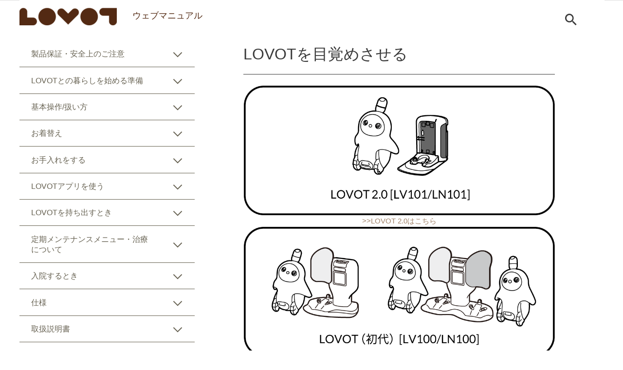

--- FILE ---
content_type: text/html; charset=UTF-8
request_url: https://help.lovot.life/welcome/steps-2/
body_size: 44573
content:
<!DOCTYPE html>
<html lang="ja">
<head>
	
	
<meta charset="UTF-8">
<meta name="viewport" content="width=device-width, initial-scale=1">
<link rel="profile" href="https://gmpg.org/xfn/11">

<!-- Google Tag Manager -->
<script>(function(w,d,s,l,i){w[l]=w[l]||[];w[l].push({'gtm.start':
new Date().getTime(),event:'gtm.js'});var f=d.getElementsByTagName(s)[0],
j=d.createElement(s),dl=l!='dataLayer'?'&l='+l:'';j.async=true;j.src=
'https://www.googletagmanager.com/gtm.js?id='+i+dl;f.parentNode.insertBefore(j,f);
})(window,document,'script','dataLayer','GTM-MNW9DFJ');</script>
<!-- End Google Tag Manager -->

<title>LOVOTを目覚めさせる &#8211; LOVOT</title>
<meta name='robots' content='max-image-preview:large' />
	<style>img:is([sizes="auto" i], [sizes^="auto," i]) { contain-intrinsic-size: 3000px 1500px }</style>
	<link rel="alternate" hreflang="ja" href="https://help.lovot.life/welcome/steps-2/" />
<link rel="alternate" hreflang="x-default" href="https://help.lovot.life/welcome/steps-2/" />
<link rel='dns-prefetch' href='//fonts.googleapis.com' />
<link rel="alternate" type="application/rss+xml" title="LOVOT &raquo; フィード" href="https://help.lovot.life/feed/" />
<link rel="alternate" type="application/rss+xml" title="LOVOT &raquo; コメントフィード" href="https://help.lovot.life/comments/feed/" />
<script>
window._wpemojiSettings = {"baseUrl":"https:\/\/s.w.org\/images\/core\/emoji\/15.0.3\/72x72\/","ext":".png","svgUrl":"https:\/\/s.w.org\/images\/core\/emoji\/15.0.3\/svg\/","svgExt":".svg","source":{"concatemoji":"https:\/\/help.lovot.life\/wp-includes\/js\/wp-emoji-release.min.js?ver=6.7.4"}};
/*! This file is auto-generated */
!function(i,n){var o,s,e;function c(e){try{var t={supportTests:e,timestamp:(new Date).valueOf()};sessionStorage.setItem(o,JSON.stringify(t))}catch(e){}}function p(e,t,n){e.clearRect(0,0,e.canvas.width,e.canvas.height),e.fillText(t,0,0);var t=new Uint32Array(e.getImageData(0,0,e.canvas.width,e.canvas.height).data),r=(e.clearRect(0,0,e.canvas.width,e.canvas.height),e.fillText(n,0,0),new Uint32Array(e.getImageData(0,0,e.canvas.width,e.canvas.height).data));return t.every(function(e,t){return e===r[t]})}function u(e,t,n){switch(t){case"flag":return n(e,"\ud83c\udff3\ufe0f\u200d\u26a7\ufe0f","\ud83c\udff3\ufe0f\u200b\u26a7\ufe0f")?!1:!n(e,"\ud83c\uddfa\ud83c\uddf3","\ud83c\uddfa\u200b\ud83c\uddf3")&&!n(e,"\ud83c\udff4\udb40\udc67\udb40\udc62\udb40\udc65\udb40\udc6e\udb40\udc67\udb40\udc7f","\ud83c\udff4\u200b\udb40\udc67\u200b\udb40\udc62\u200b\udb40\udc65\u200b\udb40\udc6e\u200b\udb40\udc67\u200b\udb40\udc7f");case"emoji":return!n(e,"\ud83d\udc26\u200d\u2b1b","\ud83d\udc26\u200b\u2b1b")}return!1}function f(e,t,n){var r="undefined"!=typeof WorkerGlobalScope&&self instanceof WorkerGlobalScope?new OffscreenCanvas(300,150):i.createElement("canvas"),a=r.getContext("2d",{willReadFrequently:!0}),o=(a.textBaseline="top",a.font="600 32px Arial",{});return e.forEach(function(e){o[e]=t(a,e,n)}),o}function t(e){var t=i.createElement("script");t.src=e,t.defer=!0,i.head.appendChild(t)}"undefined"!=typeof Promise&&(o="wpEmojiSettingsSupports",s=["flag","emoji"],n.supports={everything:!0,everythingExceptFlag:!0},e=new Promise(function(e){i.addEventListener("DOMContentLoaded",e,{once:!0})}),new Promise(function(t){var n=function(){try{var e=JSON.parse(sessionStorage.getItem(o));if("object"==typeof e&&"number"==typeof e.timestamp&&(new Date).valueOf()<e.timestamp+604800&&"object"==typeof e.supportTests)return e.supportTests}catch(e){}return null}();if(!n){if("undefined"!=typeof Worker&&"undefined"!=typeof OffscreenCanvas&&"undefined"!=typeof URL&&URL.createObjectURL&&"undefined"!=typeof Blob)try{var e="postMessage("+f.toString()+"("+[JSON.stringify(s),u.toString(),p.toString()].join(",")+"));",r=new Blob([e],{type:"text/javascript"}),a=new Worker(URL.createObjectURL(r),{name:"wpTestEmojiSupports"});return void(a.onmessage=function(e){c(n=e.data),a.terminate(),t(n)})}catch(e){}c(n=f(s,u,p))}t(n)}).then(function(e){for(var t in e)n.supports[t]=e[t],n.supports.everything=n.supports.everything&&n.supports[t],"flag"!==t&&(n.supports.everythingExceptFlag=n.supports.everythingExceptFlag&&n.supports[t]);n.supports.everythingExceptFlag=n.supports.everythingExceptFlag&&!n.supports.flag,n.DOMReady=!1,n.readyCallback=function(){n.DOMReady=!0}}).then(function(){return e}).then(function(){var e;n.supports.everything||(n.readyCallback(),(e=n.source||{}).concatemoji?t(e.concatemoji):e.wpemoji&&e.twemoji&&(t(e.twemoji),t(e.wpemoji)))}))}((window,document),window._wpemojiSettings);
</script>
<link rel='stylesheet' id='astra-theme-css-css' href='https://help.lovot.life/wp-content/themes/astra/assets/css/minified/style.min.css?ver=4.8.6' media='all' />
<style id='astra-theme-css-inline-css'>
.ast-no-sidebar .entry-content .alignfull {margin-left: calc( -50vw + 50%);margin-right: calc( -50vw + 50%);max-width: 100vw;width: 100vw;}.ast-no-sidebar .entry-content .alignwide {margin-left: calc(-41vw + 50%);margin-right: calc(-41vw + 50%);max-width: unset;width: unset;}.ast-no-sidebar .entry-content .alignfull .alignfull,.ast-no-sidebar .entry-content .alignfull .alignwide,.ast-no-sidebar .entry-content .alignwide .alignfull,.ast-no-sidebar .entry-content .alignwide .alignwide,.ast-no-sidebar .entry-content .wp-block-column .alignfull,.ast-no-sidebar .entry-content .wp-block-column .alignwide{width: 100%;margin-left: auto;margin-right: auto;}.wp-block-gallery,.blocks-gallery-grid {margin: 0;}.wp-block-separator {max-width: 100px;}.wp-block-separator.is-style-wide,.wp-block-separator.is-style-dots {max-width: none;}.entry-content .has-2-columns .wp-block-column:first-child {padding-right: 10px;}.entry-content .has-2-columns .wp-block-column:last-child {padding-left: 10px;}@media (max-width: 782px) {.entry-content .wp-block-columns .wp-block-column {flex-basis: 100%;}.entry-content .has-2-columns .wp-block-column:first-child {padding-right: 0;}.entry-content .has-2-columns .wp-block-column:last-child {padding-left: 0;}}body .entry-content .wp-block-latest-posts {margin-left: 0;}body .entry-content .wp-block-latest-posts li {list-style: none;}.ast-no-sidebar .ast-container .entry-content .wp-block-latest-posts {margin-left: 0;}.ast-header-break-point .entry-content .alignwide {margin-left: auto;margin-right: auto;}.entry-content .blocks-gallery-item img {margin-bottom: auto;}.wp-block-pullquote {border-top: 4px solid #555d66;border-bottom: 4px solid #555d66;color: #40464d;}:root{--ast-post-nav-space:0;--ast-container-default-xlg-padding:6.67em;--ast-container-default-lg-padding:5.67em;--ast-container-default-slg-padding:4.34em;--ast-container-default-md-padding:3.34em;--ast-container-default-sm-padding:6.67em;--ast-container-default-xs-padding:2.4em;--ast-container-default-xxs-padding:1.4em;--ast-code-block-background:#EEEEEE;--ast-comment-inputs-background:#FAFAFA;--ast-normal-container-width:1200px;--ast-narrow-container-width:750px;--ast-blog-title-font-weight:normal;--ast-blog-meta-weight:inherit;}html{font-size:93.75%;}a,.page-title{color:#a08269;}a:hover,a:focus{color:rgba(160,130,106,0.5);}body,button,input,select,textarea,.ast-button,.ast-custom-button{font-family:-apple-system,BlinkMacSystemFont,Segoe UI,Roboto,Oxygen-Sans,Ubuntu,Cantarell,Helvetica Neue,sans-serif;font-weight:inherit;font-size:15px;font-size:1rem;line-height:var(--ast-body-line-height,1.65em);}blockquote{color:var(--ast-global-color-3);}.ast-site-identity .site-title a{color:#532a13;}.ast-site-identity .site-title a:hover{color:#532a13;}.ast-site-identity .site-description{color:#532a13;}.site-title{font-size:35px;font-size:2.3333333333333rem;display:none;}header .custom-logo-link img{max-width:200px;width:200px;}.astra-logo-svg{width:200px;}.site-header .site-description{font-size:18px;font-size:1.2rem;display:block;}.entry-title{font-size:26px;font-size:1.7333333333333rem;}.archive .ast-article-post .ast-article-inner,.blog .ast-article-post .ast-article-inner,.archive .ast-article-post .ast-article-inner:hover,.blog .ast-article-post .ast-article-inner:hover{overflow:hidden;}h1,.entry-content h1{font-size:40px;font-size:2.6666666666667rem;line-height:1.4em;}h2,.entry-content h2{font-size:32px;font-size:2.1333333333333rem;line-height:1.3em;}h3,.entry-content h3{font-size:20px;font-size:1.3333333333333rem;line-height:1.3em;}h4,.entry-content h4{font-size:20px;font-size:1.3333333333333rem;line-height:1.2em;}h5,.entry-content h5{font-size:20px;font-size:1.3333333333333rem;line-height:1.2em;}h6,.entry-content h6{font-size:20px;font-size:1.3333333333333rem;line-height:1.25em;}::selection{background-color:var(--ast-global-color-0);color:#ffffff;}body,h1,.entry-title a,.entry-content h1,h2,.entry-content h2,h3,.entry-content h3,h4,.entry-content h4,h5,.entry-content h5,h6,.entry-content h6{color:var(--ast-global-color-3);}.tagcloud a:hover,.tagcloud a:focus,.tagcloud a.current-item{color:#000000;border-color:#a08269;background-color:#a08269;}input:focus,input[type="text"]:focus,input[type="email"]:focus,input[type="url"]:focus,input[type="password"]:focus,input[type="reset"]:focus,input[type="search"]:focus,textarea:focus{border-color:#a08269;}input[type="radio"]:checked,input[type=reset],input[type="checkbox"]:checked,input[type="checkbox"]:hover:checked,input[type="checkbox"]:focus:checked,input[type=range]::-webkit-slider-thumb{border-color:#a08269;background-color:#a08269;box-shadow:none;}.site-footer a:hover + .post-count,.site-footer a:focus + .post-count{background:#a08269;border-color:#a08269;}.single .nav-links .nav-previous,.single .nav-links .nav-next{color:#a08269;}.entry-meta,.entry-meta *{line-height:1.45;color:#a08269;}.entry-meta a:not(.ast-button):hover,.entry-meta a:not(.ast-button):hover *,.entry-meta a:not(.ast-button):focus,.entry-meta a:not(.ast-button):focus *,.page-links > .page-link,.page-links .page-link:hover,.post-navigation a:hover{color:rgba(160,130,106,0.5);}#cat option,.secondary .calendar_wrap thead a,.secondary .calendar_wrap thead a:visited{color:#a08269;}.secondary .calendar_wrap #today,.ast-progress-val span{background:#a08269;}.secondary a:hover + .post-count,.secondary a:focus + .post-count{background:#a08269;border-color:#a08269;}.calendar_wrap #today > a{color:#000000;}.page-links .page-link,.single .post-navigation a{color:#a08269;}.ast-search-menu-icon .search-form button.search-submit{padding:0 4px;}.ast-search-menu-icon form.search-form{padding-right:0;}.ast-header-search .ast-search-menu-icon.ast-dropdown-active .search-form,.ast-header-search .ast-search-menu-icon.ast-dropdown-active .search-field:focus{transition:all 0.2s;}.search-form input.search-field:focus{outline:none;}.widget-title,.widget .wp-block-heading{font-size:21px;font-size:1.4rem;color:var(--ast-global-color-3);}#secondary,#secondary button,#secondary input,#secondary select,#secondary textarea{font-size:15px;font-size:1rem;}.ast-single-post .entry-content a,.ast-comment-content a:not(.ast-comment-edit-reply-wrap a){text-decoration:underline;}.ast-single-post .wp-block-button .wp-block-button__link,.ast-single-post .elementor-button-wrapper .elementor-button,li.ast-post-filter-single,.ast-single-post .wp-block-button.is-style-outline .wp-block-button__link,div.ast-custom-button,.ast-single-post .ast-comment-content .comment-reply-link,.ast-single-post .ast-comment-content .comment-edit-link{text-decoration:none;}.ast-search-menu-icon.slide-search a:focus-visible:focus-visible,.astra-search-icon:focus-visible,#close:focus-visible,a:focus-visible,.ast-menu-toggle:focus-visible,.site .skip-link:focus-visible,.wp-block-loginout input:focus-visible,.wp-block-search.wp-block-search__button-inside .wp-block-search__inside-wrapper,.ast-header-navigation-arrow:focus-visible,.woocommerce .wc-proceed-to-checkout > .checkout-button:focus-visible,.woocommerce .woocommerce-MyAccount-navigation ul li a:focus-visible,.ast-orders-table__row .ast-orders-table__cell:focus-visible,.woocommerce .woocommerce-order-details .order-again > .button:focus-visible,.woocommerce .woocommerce-message a.button.wc-forward:focus-visible,.woocommerce #minus_qty:focus-visible,.woocommerce #plus_qty:focus-visible,a#ast-apply-coupon:focus-visible,.woocommerce .woocommerce-info a:focus-visible,.woocommerce .astra-shop-summary-wrap a:focus-visible,.woocommerce a.wc-forward:focus-visible,#ast-apply-coupon:focus-visible,.woocommerce-js .woocommerce-mini-cart-item a.remove:focus-visible,#close:focus-visible,.button.search-submit:focus-visible,#search_submit:focus,.normal-search:focus-visible,.ast-header-account-wrap:focus-visible,.woocommerce .ast-on-card-button.ast-quick-view-trigger:focus{outline-style:dotted;outline-color:inherit;outline-width:thin;}input:focus,input[type="text"]:focus,input[type="email"]:focus,input[type="url"]:focus,input[type="password"]:focus,input[type="reset"]:focus,input[type="search"]:focus,input[type="number"]:focus,textarea:focus,.wp-block-search__input:focus,[data-section="section-header-mobile-trigger"] .ast-button-wrap .ast-mobile-menu-trigger-minimal:focus,.ast-mobile-popup-drawer.active .menu-toggle-close:focus,.woocommerce-ordering select.orderby:focus,#ast-scroll-top:focus,#coupon_code:focus,.woocommerce-page #comment:focus,.woocommerce #reviews #respond input#submit:focus,.woocommerce a.add_to_cart_button:focus,.woocommerce .button.single_add_to_cart_button:focus,.woocommerce .woocommerce-cart-form button:focus,.woocommerce .woocommerce-cart-form__cart-item .quantity .qty:focus,.woocommerce .woocommerce-billing-fields .woocommerce-billing-fields__field-wrapper .woocommerce-input-wrapper > .input-text:focus,.woocommerce #order_comments:focus,.woocommerce #place_order:focus,.woocommerce .woocommerce-address-fields .woocommerce-address-fields__field-wrapper .woocommerce-input-wrapper > .input-text:focus,.woocommerce .woocommerce-MyAccount-content form button:focus,.woocommerce .woocommerce-MyAccount-content .woocommerce-EditAccountForm .woocommerce-form-row .woocommerce-Input.input-text:focus,.woocommerce .ast-woocommerce-container .woocommerce-pagination ul.page-numbers li a:focus,body #content .woocommerce form .form-row .select2-container--default .select2-selection--single:focus,#ast-coupon-code:focus,.woocommerce.woocommerce-js .quantity input[type=number]:focus,.woocommerce-js .woocommerce-mini-cart-item .quantity input[type=number]:focus,.woocommerce p#ast-coupon-trigger:focus{border-style:dotted;border-color:inherit;border-width:thin;}input{outline:none;}.main-header-menu .menu-link,.ast-header-custom-item a{color:var(--ast-global-color-3);}.main-header-menu .menu-item:hover > .menu-link,.main-header-menu .menu-item:hover > .ast-menu-toggle,.main-header-menu .ast-masthead-custom-menu-items a:hover,.main-header-menu .menu-item.focus > .menu-link,.main-header-menu .menu-item.focus > .ast-menu-toggle,.main-header-menu .current-menu-item > .menu-link,.main-header-menu .current-menu-ancestor > .menu-link,.main-header-menu .current-menu-item > .ast-menu-toggle,.main-header-menu .current-menu-ancestor > .ast-menu-toggle{color:#a08269;}.header-main-layout-3 .ast-main-header-bar-alignment{margin-right:auto;}.header-main-layout-2 .site-header-section-left .ast-site-identity{text-align:left;}.site-logo-img img{ transition:all 0.2s linear;}body .ast-oembed-container *{position:absolute;top:0;width:100%;height:100%;left:0;}body .wp-block-embed-pocket-casts .ast-oembed-container *{position:unset;}.ast-header-break-point .ast-mobile-menu-buttons-minimal.menu-toggle{background:transparent;color:var(--ast-global-color-0);}.ast-header-break-point .ast-mobile-menu-buttons-outline.menu-toggle{background:transparent;border:1px solid var(--ast-global-color-0);color:var(--ast-global-color-0);}.ast-header-break-point .ast-mobile-menu-buttons-fill.menu-toggle{background:var(--ast-global-color-0);}.ast-single-post-featured-section + article {margin-top: 2em;}.site-content .ast-single-post-featured-section img {width: 100%;overflow: hidden;object-fit: cover;}.site > .ast-single-related-posts-container {margin-top: 0;}@media (min-width: 769px) {.ast-desktop .ast-container--narrow {max-width: var(--ast-narrow-container-width);margin: 0 auto;}}#secondary {margin: 4em 0 2.5em;word-break: break-word;line-height: 2;}#secondary li {margin-bottom: 0.25em;}#secondary li:last-child {margin-bottom: 0;}@media (max-width: 768px) {.js_active .ast-plain-container.ast-single-post #secondary {margin-top: 1.5em;}}.ast-separate-container.ast-two-container #secondary .widget {background-color: #fff;padding: 2em;margin-bottom: 2em;}@media (min-width: 993px) {.ast-left-sidebar #secondary {padding-right: 60px;}.ast-right-sidebar #secondary {padding-left: 60px;}}@media (max-width: 993px) {.ast-right-sidebar #secondary {padding-left: 30px;}.ast-left-sidebar #secondary {padding-right: 30px;}}.ast-small-footer{color:#999999;}.ast-small-footer > .ast-footer-overlay{background-color:#eeeeee;;}.ast-small-footer a{color:#000000;}.ast-small-footer a:hover{color:#ff6947;}.footer-adv .footer-adv-overlay{border-top-style:solid;border-top-color:#7a7a7a;}.wp-block-buttons.aligncenter{justify-content:center;}@media (max-width:782px){.entry-content .wp-block-columns .wp-block-column{margin-left:0px;}}.wp-block-image.aligncenter{margin-left:auto;margin-right:auto;}.wp-block-table.aligncenter{margin-left:auto;margin-right:auto;}.wp-block-buttons .wp-block-button.is-style-outline .wp-block-button__link.wp-element-button,.ast-outline-button,.wp-block-uagb-buttons-child .uagb-buttons-repeater.ast-outline-button{border-top-width:2px;border-right-width:2px;border-bottom-width:2px;border-left-width:2px;font-family:inherit;font-weight:inherit;line-height:1em;}.wp-block-button .wp-block-button__link.wp-element-button.is-style-outline:not(.has-background),.wp-block-button.is-style-outline>.wp-block-button__link.wp-element-button:not(.has-background),.ast-outline-button{background-color:transparent;}.entry-content[data-ast-blocks-layout] > figure{margin-bottom:1em;}@media (max-width:768px){.ast-separate-container #primary,.ast-separate-container #secondary{padding:1.5em 0;}#primary,#secondary{padding:1.5em 0;margin:0;}.ast-left-sidebar #content > .ast-container{display:flex;flex-direction:column-reverse;width:100%;}.ast-separate-container .ast-article-post,.ast-separate-container .ast-article-single{padding:1.5em 2.14em;}.ast-author-box img.avatar{margin:20px 0 0 0;}}@media (max-width:768px){#secondary.secondary{padding-top:0;}.ast-separate-container.ast-right-sidebar #secondary{padding-left:1em;padding-right:1em;}.ast-separate-container.ast-two-container #secondary{padding-left:0;padding-right:0;}.ast-page-builder-template .entry-header #secondary,.ast-page-builder-template #secondary{margin-top:1.5em;}}@media (max-width:768px){.ast-right-sidebar #primary{padding-right:0;}.ast-page-builder-template.ast-left-sidebar #secondary,.ast-page-builder-template.ast-right-sidebar #secondary{padding-right:20px;padding-left:20px;}.ast-right-sidebar #secondary,.ast-left-sidebar #primary{padding-left:0;}.ast-left-sidebar #secondary{padding-right:0;}}@media (min-width:769px){.ast-separate-container.ast-right-sidebar #primary,.ast-separate-container.ast-left-sidebar #primary{border:0;}.search-no-results.ast-separate-container #primary{margin-bottom:4em;}}@media (min-width:769px){.ast-right-sidebar #primary{border-right:1px solid var(--ast-border-color);}.ast-left-sidebar #primary{border-left:1px solid var(--ast-border-color);}.ast-right-sidebar #secondary{border-left:1px solid var(--ast-border-color);margin-left:-1px;}.ast-left-sidebar #secondary{border-right:1px solid var(--ast-border-color);margin-right:-1px;}.ast-separate-container.ast-two-container.ast-right-sidebar #secondary{padding-left:30px;padding-right:0;}.ast-separate-container.ast-two-container.ast-left-sidebar #secondary{padding-right:30px;padding-left:0;}.ast-separate-container.ast-right-sidebar #secondary,.ast-separate-container.ast-left-sidebar #secondary{border:0;margin-left:auto;margin-right:auto;}.ast-separate-container.ast-two-container #secondary .widget:last-child{margin-bottom:0;}}.menu-toggle,button,.ast-button,.ast-custom-button,.button,input#submit,input[type="button"],input[type="submit"],input[type="reset"]{color:#ffffff;border-color:var(--ast-global-color-0);background-color:var(--ast-global-color-0);padding-top:10px;padding-right:40px;padding-bottom:10px;padding-left:40px;font-family:inherit;font-weight:inherit;}button:focus,.menu-toggle:hover,button:hover,.ast-button:hover,.ast-custom-button:hover .button:hover,.ast-custom-button:hover,input[type=reset]:hover,input[type=reset]:focus,input#submit:hover,input#submit:focus,input[type="button"]:hover,input[type="button"]:focus,input[type="submit"]:hover,input[type="submit"]:focus{color:#a0826a;background-color:rgba(160,130,106,0.5);border-color:rgba(160,130,106,0.5);}@media (max-width:768px){.ast-mobile-header-stack .main-header-bar .ast-search-menu-icon{display:inline-block;}.ast-header-break-point.ast-header-custom-item-outside .ast-mobile-header-stack .main-header-bar .ast-search-icon{margin:0;}.ast-comment-avatar-wrap img{max-width:2.5em;}.ast-comment-meta{padding:0 1.8888em 1.3333em;}.ast-separate-container .ast-comment-list li.depth-1{padding:1.5em 2.14em;}.ast-separate-container .comment-respond{padding:2em 2.14em;}}@media (min-width:544px){.ast-container{max-width:100%;}}@media (max-width:544px){.ast-separate-container .ast-article-post,.ast-separate-container .ast-article-single,.ast-separate-container .comments-title,.ast-separate-container .ast-archive-description{padding:1.5em 1em;}.ast-separate-container #content .ast-container{padding-left:0.54em;padding-right:0.54em;}.ast-separate-container .ast-comment-list .bypostauthor{padding:.5em;}.ast-search-menu-icon.ast-dropdown-active .search-field{width:170px;}.ast-separate-container #secondary{padding-top:0;}.ast-separate-container.ast-two-container #secondary .widget{margin-bottom:1.5em;padding-left:1em;padding-right:1em;}.site-branding img,.site-header .site-logo-img .custom-logo-link img{max-width:100%;}} #ast-mobile-header .ast-site-header-cart-li a{pointer-events:none;}body,.ast-separate-container{background-color:#ffffff;background-image:none;}.ast-no-sidebar.ast-separate-container .entry-content .alignfull {margin-left: -6.67em;margin-right: -6.67em;width: auto;}@media (max-width: 1200px) {.ast-no-sidebar.ast-separate-container .entry-content .alignfull {margin-left: -2.4em;margin-right: -2.4em;}}@media (max-width: 768px) {.ast-no-sidebar.ast-separate-container .entry-content .alignfull {margin-left: -2.14em;margin-right: -2.14em;}}@media (max-width: 544px) {.ast-no-sidebar.ast-separate-container .entry-content .alignfull {margin-left: -1em;margin-right: -1em;}}.ast-no-sidebar.ast-separate-container .entry-content .alignwide {margin-left: -20px;margin-right: -20px;}.ast-no-sidebar.ast-separate-container .entry-content .wp-block-column .alignfull,.ast-no-sidebar.ast-separate-container .entry-content .wp-block-column .alignwide {margin-left: auto;margin-right: auto;width: 100%;}@media (max-width:768px){.site-title{display:none;}.site-header .site-description{display:block;}h1,.entry-content h1{font-size:30px;}h2,.entry-content h2{font-size:25px;}h3,.entry-content h3{font-size:20px;}}@media (max-width:544px){.site-title{display:none;}.site-header .site-description{display:block;}h1,.entry-content h1{font-size:30px;}h2,.entry-content h2{font-size:25px;}h3,.entry-content h3{font-size:20px;}}@media (max-width:768px){html{font-size:85.5%;}}@media (max-width:544px){html{font-size:85.5%;}}@media (min-width:769px){.ast-container{max-width:1240px;}}@font-face {font-family: "Astra";src: url(https://help.lovot.life/wp-content/themes/astra/assets/fonts/astra.woff) format("woff"),url(https://help.lovot.life/wp-content/themes/astra/assets/fonts/astra.ttf) format("truetype"),url(https://help.lovot.life/wp-content/themes/astra/assets/fonts/astra.svg#astra) format("svg");font-weight: normal;font-style: normal;font-display: fallback;}@media (max-width:2560px) {.main-header-bar .main-header-bar-navigation{display:none;}}.ast-desktop .main-header-menu.submenu-with-border .sub-menu,.ast-desktop .main-header-menu.submenu-with-border .astra-full-megamenu-wrapper{border-color:var(--ast-global-color-0);}.ast-desktop .main-header-menu.submenu-with-border .sub-menu{border-top-width:2px;border-style:solid;}.ast-desktop .main-header-menu.submenu-with-border .sub-menu .sub-menu{top:-2px;}.ast-desktop .main-header-menu.submenu-with-border .sub-menu .menu-link,.ast-desktop .main-header-menu.submenu-with-border .children .menu-link{border-bottom-width:0px;border-style:solid;border-color:#eaeaea;}@media (min-width:769px){.main-header-menu .sub-menu .menu-item.ast-left-align-sub-menu:hover > .sub-menu,.main-header-menu .sub-menu .menu-item.ast-left-align-sub-menu.focus > .sub-menu{margin-left:-0px;}}.ast-small-footer{border-top-style:solid;border-top-width:0;border-top-color:#7a7a7a;}.site .comments-area{padding-bottom:3em;}.ast-header-break-point.ast-header-custom-item-inside .main-header-bar .main-header-bar-navigation .ast-search-icon {display: none;}.ast-header-break-point.ast-header-custom-item-inside .main-header-bar .ast-search-menu-icon .search-form {padding: 0;display: block;overflow: hidden;}.ast-header-break-point .ast-header-custom-item .widget:last-child {margin-bottom: 1em;}.ast-header-custom-item .widget {margin: 0.5em;display: inline-block;vertical-align: middle;}.ast-header-custom-item .widget p {margin-bottom: 0;}.ast-header-custom-item .widget li {width: auto;}.ast-header-custom-item-inside .button-custom-menu-item .menu-link {display: none;}.ast-header-custom-item-inside.ast-header-break-point .button-custom-menu-item .ast-custom-button-link {display: none;}.ast-header-custom-item-inside.ast-header-break-point .button-custom-menu-item .menu-link {display: block;}.ast-header-break-point.ast-header-custom-item-outside .main-header-bar .ast-search-icon {margin-right: 1em;}.ast-header-break-point.ast-header-custom-item-inside .main-header-bar .ast-search-menu-icon .search-field,.ast-header-break-point.ast-header-custom-item-inside .main-header-bar .ast-search-menu-icon.ast-inline-search .search-field {width: 100%;padding-right: 5.5em;}.ast-header-break-point.ast-header-custom-item-inside .main-header-bar .ast-search-menu-icon .search-submit {display: block;position: absolute;height: 100%;top: 0;right: 0;padding: 0 1em;border-radius: 0;}.ast-header-break-point .ast-header-custom-item .ast-masthead-custom-menu-items {padding-left: 20px;padding-right: 20px;margin-bottom: 1em;margin-top: 1em;}.ast-header-custom-item-inside.ast-header-break-point .button-custom-menu-item {padding-left: 0;padding-right: 0;margin-top: 0;margin-bottom: 0;}.astra-icon-down_arrow::after {content: "\e900";font-family: Astra;}.astra-icon-close::after {content: "\e5cd";font-family: Astra;}.astra-icon-drag_handle::after {content: "\e25d";font-family: Astra;}.astra-icon-format_align_justify::after {content: "\e235";font-family: Astra;}.astra-icon-menu::after {content: "\e5d2";font-family: Astra;}.astra-icon-reorder::after {content: "\e8fe";font-family: Astra;}.astra-icon-search::after {content: "\e8b6";font-family: Astra;}.astra-icon-zoom_in::after {content: "\e56b";font-family: Astra;}.astra-icon-check-circle::after {content: "\e901";font-family: Astra;}.astra-icon-shopping-cart::after {content: "\f07a";font-family: Astra;}.astra-icon-shopping-bag::after {content: "\f290";font-family: Astra;}.astra-icon-shopping-basket::after {content: "\f291";font-family: Astra;}.astra-icon-circle-o::after {content: "\e903";font-family: Astra;}.astra-icon-certificate::after {content: "\e902";font-family: Astra;}blockquote {padding: 1.2em;}:root .has-ast-global-color-0-color{color:var(--ast-global-color-0);}:root .has-ast-global-color-0-background-color{background-color:var(--ast-global-color-0);}:root .wp-block-button .has-ast-global-color-0-color{color:var(--ast-global-color-0);}:root .wp-block-button .has-ast-global-color-0-background-color{background-color:var(--ast-global-color-0);}:root .has-ast-global-color-1-color{color:var(--ast-global-color-1);}:root .has-ast-global-color-1-background-color{background-color:var(--ast-global-color-1);}:root .wp-block-button .has-ast-global-color-1-color{color:var(--ast-global-color-1);}:root .wp-block-button .has-ast-global-color-1-background-color{background-color:var(--ast-global-color-1);}:root .has-ast-global-color-2-color{color:var(--ast-global-color-2);}:root .has-ast-global-color-2-background-color{background-color:var(--ast-global-color-2);}:root .wp-block-button .has-ast-global-color-2-color{color:var(--ast-global-color-2);}:root .wp-block-button .has-ast-global-color-2-background-color{background-color:var(--ast-global-color-2);}:root .has-ast-global-color-3-color{color:var(--ast-global-color-3);}:root .has-ast-global-color-3-background-color{background-color:var(--ast-global-color-3);}:root .wp-block-button .has-ast-global-color-3-color{color:var(--ast-global-color-3);}:root .wp-block-button .has-ast-global-color-3-background-color{background-color:var(--ast-global-color-3);}:root .has-ast-global-color-4-color{color:var(--ast-global-color-4);}:root .has-ast-global-color-4-background-color{background-color:var(--ast-global-color-4);}:root .wp-block-button .has-ast-global-color-4-color{color:var(--ast-global-color-4);}:root .wp-block-button .has-ast-global-color-4-background-color{background-color:var(--ast-global-color-4);}:root .has-ast-global-color-5-color{color:var(--ast-global-color-5);}:root .has-ast-global-color-5-background-color{background-color:var(--ast-global-color-5);}:root .wp-block-button .has-ast-global-color-5-color{color:var(--ast-global-color-5);}:root .wp-block-button .has-ast-global-color-5-background-color{background-color:var(--ast-global-color-5);}:root .has-ast-global-color-6-color{color:var(--ast-global-color-6);}:root .has-ast-global-color-6-background-color{background-color:var(--ast-global-color-6);}:root .wp-block-button .has-ast-global-color-6-color{color:var(--ast-global-color-6);}:root .wp-block-button .has-ast-global-color-6-background-color{background-color:var(--ast-global-color-6);}:root .has-ast-global-color-7-color{color:var(--ast-global-color-7);}:root .has-ast-global-color-7-background-color{background-color:var(--ast-global-color-7);}:root .wp-block-button .has-ast-global-color-7-color{color:var(--ast-global-color-7);}:root .wp-block-button .has-ast-global-color-7-background-color{background-color:var(--ast-global-color-7);}:root .has-ast-global-color-8-color{color:var(--ast-global-color-8);}:root .has-ast-global-color-8-background-color{background-color:var(--ast-global-color-8);}:root .wp-block-button .has-ast-global-color-8-color{color:var(--ast-global-color-8);}:root .wp-block-button .has-ast-global-color-8-background-color{background-color:var(--ast-global-color-8);}:root{--ast-global-color-0:#0170B9;--ast-global-color-1:#3a3a3a;--ast-global-color-2:#3a3a3a;--ast-global-color-3:#4B4F58;--ast-global-color-4:#F5F5F5;--ast-global-color-5:#FFFFFF;--ast-global-color-6:#E5E5E5;--ast-global-color-7:#424242;--ast-global-color-8:#000000;}:root {--ast-border-color : #dddddd;}.ast-single-entry-banner {-js-display: flex;display: flex;flex-direction: column;justify-content: center;text-align: center;position: relative;background: #eeeeee;}.ast-single-entry-banner[data-banner-layout="layout-1"] {max-width: 1200px;background: inherit;padding: 20px 0;}.ast-single-entry-banner[data-banner-width-type="custom"] {margin: 0 auto;width: 100%;}.ast-single-entry-banner + .site-content .entry-header {margin-bottom: 0;}.site .ast-author-avatar {--ast-author-avatar-size: ;}a.ast-underline-text {text-decoration: underline;}.ast-container > .ast-terms-link {position: relative;display: block;}a.ast-button.ast-badge-tax {padding: 4px 8px;border-radius: 3px;font-size: inherit;}header.entry-header .entry-title{font-size:30px;font-size:2rem;}header.entry-header > *:not(:last-child){margin-bottom:10px;}.ast-archive-entry-banner {-js-display: flex;display: flex;flex-direction: column;justify-content: center;text-align: center;position: relative;background: #eeeeee;}.ast-archive-entry-banner[data-banner-width-type="custom"] {margin: 0 auto;width: 100%;}.ast-archive-entry-banner[data-banner-layout="layout-1"] {background: inherit;padding: 20px 0;text-align: left;}body.archive .ast-archive-description{max-width:1200px;width:100%;text-align:left;padding-top:3em;padding-right:3em;padding-bottom:3em;padding-left:3em;}body.archive .ast-archive-description .ast-archive-title,body.archive .ast-archive-description .ast-archive-title *{font-size:40px;font-size:2.6666666666667rem;text-transform:capitalize;}body.archive .ast-archive-description > *:not(:last-child){margin-bottom:10px;}@media (max-width:768px){body.archive .ast-archive-description{text-align:left;}}@media (max-width:544px){body.archive .ast-archive-description{text-align:left;}}.ast-breadcrumbs .trail-browse,.ast-breadcrumbs .trail-items,.ast-breadcrumbs .trail-items li{display:inline-block;margin:0;padding:0;border:none;background:inherit;text-indent:0;text-decoration:none;}.ast-breadcrumbs .trail-browse{font-size:inherit;font-style:inherit;font-weight:inherit;color:inherit;}.ast-breadcrumbs .trail-items{list-style:none;}.trail-items li::after{padding:0 0.3em;content:"\00bb";}.trail-items li:last-of-type::after{display:none;}.trail-items li::after{content:"/";}.ast-header-breadcrumb{padding-top:10px;padding-bottom:10px;width:100%;}.ast-default-menu-enable.ast-main-header-nav-open.ast-header-break-point .main-header-bar.ast-header-breadcrumb,.ast-main-header-nav-open .main-header-bar.ast-header-breadcrumb{padding-top:1em;padding-bottom:1em;}.ast-header-break-point .main-header-bar.ast-header-breadcrumb{border-bottom-width:1px;border-bottom-color:#eaeaea;border-bottom-style:solid;}.ast-breadcrumbs-wrapper{line-height:1.4;}.ast-breadcrumbs-wrapper .rank-math-breadcrumb p{margin-bottom:0px;}.ast-breadcrumbs-wrapper{display:block;width:100%;}h1,.entry-content h1,h2,.entry-content h2,h3,.entry-content h3,h4,.entry-content h4,h5,.entry-content h5,h6,.entry-content h6{color:var(--ast-global-color-2);}.ast-header-break-point .main-header-bar{border-bottom-width:1px;}@media (min-width:769px){.main-header-bar{border-bottom-width:1px;}}@media (min-width:769px){#primary{width:70%;}#secondary{width:30%;}}.main-header-menu .menu-item, #astra-footer-menu .menu-item, .main-header-bar .ast-masthead-custom-menu-items{-js-display:flex;display:flex;-webkit-box-pack:center;-webkit-justify-content:center;-moz-box-pack:center;-ms-flex-pack:center;justify-content:center;-webkit-box-orient:vertical;-webkit-box-direction:normal;-webkit-flex-direction:column;-moz-box-orient:vertical;-moz-box-direction:normal;-ms-flex-direction:column;flex-direction:column;}.main-header-menu > .menu-item > .menu-link, #astra-footer-menu > .menu-item > .menu-link{height:100%;-webkit-box-align:center;-webkit-align-items:center;-moz-box-align:center;-ms-flex-align:center;align-items:center;-js-display:flex;display:flex;}.ast-primary-menu-disabled .main-header-bar .ast-masthead-custom-menu-items{flex:unset;}.header-main-layout-1 .ast-flex.main-header-container, .header-main-layout-3 .ast-flex.main-header-container{-webkit-align-content:center;-ms-flex-line-pack:center;align-content:center;-webkit-box-align:center;-webkit-align-items:center;-moz-box-align:center;-ms-flex-align:center;align-items:center;}.main-header-menu .sub-menu .menu-item.menu-item-has-children > .menu-link:after{position:absolute;right:1em;top:50%;transform:translate(0,-50%) rotate(270deg);}.ast-header-break-point .main-header-bar .main-header-bar-navigation .page_item_has_children > .ast-menu-toggle::before, .ast-header-break-point .main-header-bar .main-header-bar-navigation .menu-item-has-children > .ast-menu-toggle::before, .ast-mobile-popup-drawer .main-header-bar-navigation .menu-item-has-children>.ast-menu-toggle::before, .ast-header-break-point .ast-mobile-header-wrap .main-header-bar-navigation .menu-item-has-children > .ast-menu-toggle::before{font-weight:bold;content:"\e900";font-family:Astra;text-decoration:inherit;display:inline-block;}.ast-header-break-point .main-navigation ul.sub-menu .menu-item .menu-link:before{content:"\e900";font-family:Astra;font-size:.65em;text-decoration:inherit;display:inline-block;transform:translate(0, -2px) rotateZ(270deg);margin-right:5px;}.widget_search .search-form:after{font-family:Astra;font-size:1.2em;font-weight:normal;content:"\e8b6";position:absolute;top:50%;right:15px;transform:translate(0, -50%);}.astra-search-icon::before{content:"\e8b6";font-family:Astra;font-style:normal;font-weight:normal;text-decoration:inherit;text-align:center;-webkit-font-smoothing:antialiased;-moz-osx-font-smoothing:grayscale;z-index:3;}.main-header-bar .main-header-bar-navigation .page_item_has_children > a:after, .main-header-bar .main-header-bar-navigation .menu-item-has-children > a:after, .menu-item-has-children .ast-header-navigation-arrow:after{content:"\e900";display:inline-block;font-family:Astra;font-size:.6rem;font-weight:bold;text-rendering:auto;-webkit-font-smoothing:antialiased;-moz-osx-font-smoothing:grayscale;margin-left:10px;line-height:normal;}.menu-item-has-children .sub-menu .ast-header-navigation-arrow:after{margin-left:0;}.ast-mobile-popup-drawer .main-header-bar-navigation .ast-submenu-expanded>.ast-menu-toggle::before{transform:rotateX(180deg);}.ast-header-break-point .main-header-bar-navigation .menu-item-has-children > .menu-link:after{display:none;}@media (min-width:769px){.ast-builder-menu .main-navigation > ul > li:last-child a{margin-right:0;}}.ast-separate-container .ast-article-inner{background-color:transparent;background-image:none;}.ast-separate-container .ast-article-post{background-color:var(--ast-global-color-5);background-image:none;}@media (max-width:768px){.ast-separate-container .ast-article-post{background-color:var(--ast-global-color-5);background-image:none;}}@media (max-width:544px){.ast-separate-container .ast-article-post{background-color:var(--ast-global-color-5);background-image:none;}}.ast-separate-container .ast-article-single:not(.ast-related-post), .woocommerce.ast-separate-container .ast-woocommerce-container, .ast-separate-container .error-404, .ast-separate-container .no-results, .single.ast-separate-container  .ast-author-meta, .ast-separate-container .related-posts-title-wrapper,.ast-separate-container .comments-count-wrapper, .ast-box-layout.ast-plain-container .site-content,.ast-padded-layout.ast-plain-container .site-content, .ast-separate-container .ast-archive-description, .ast-separate-container .comments-area .comment-respond, .ast-separate-container .comments-area .ast-comment-list li, .ast-separate-container .comments-area .comments-title{background-color:var(--ast-global-color-5);background-image:none;}@media (max-width:768px){.ast-separate-container .ast-article-single:not(.ast-related-post), .woocommerce.ast-separate-container .ast-woocommerce-container, .ast-separate-container .error-404, .ast-separate-container .no-results, .single.ast-separate-container  .ast-author-meta, .ast-separate-container .related-posts-title-wrapper,.ast-separate-container .comments-count-wrapper, .ast-box-layout.ast-plain-container .site-content,.ast-padded-layout.ast-plain-container .site-content, .ast-separate-container .ast-archive-description{background-color:var(--ast-global-color-5);background-image:none;}}@media (max-width:544px){.ast-separate-container .ast-article-single:not(.ast-related-post), .woocommerce.ast-separate-container .ast-woocommerce-container, .ast-separate-container .error-404, .ast-separate-container .no-results, .single.ast-separate-container  .ast-author-meta, .ast-separate-container .related-posts-title-wrapper,.ast-separate-container .comments-count-wrapper, .ast-box-layout.ast-plain-container .site-content,.ast-padded-layout.ast-plain-container .site-content, .ast-separate-container .ast-archive-description{background-color:var(--ast-global-color-5);background-image:none;}}.ast-separate-container.ast-two-container #secondary .widget{background-color:var(--ast-global-color-5);background-image:none;}@media (max-width:768px){.ast-separate-container.ast-two-container #secondary .widget{background-color:var(--ast-global-color-5);background-image:none;}}@media (max-width:544px){.ast-separate-container.ast-two-container #secondary .widget{background-color:var(--ast-global-color-5);background-image:none;}}
</style>
<style id='wp-emoji-styles-inline-css'>

	img.wp-smiley, img.emoji {
		display: inline !important;
		border: none !important;
		box-shadow: none !important;
		height: 1em !important;
		width: 1em !important;
		margin: 0 0.07em !important;
		vertical-align: -0.1em !important;
		background: none !important;
		padding: 0 !important;
	}
</style>
<link rel='stylesheet' id='wp-block-library-css' href='https://help.lovot.life/wp-includes/css/dist/block-library/style.min.css?ver=6.7.4' media='all' />
<style id='ctc-term-title-style-inline-css'>
.ctc-block-controls-dropdown .components-base-control__field{margin:0 !important}

</style>
<style id='ctc-copy-button-style-inline-css'>
.wp-block-ctc-copy-button{font-size:14px;line-height:normal;padding:8px 16px;border-width:1px;border-style:solid;border-color:inherit;border-radius:4px;cursor:pointer;display:inline-block}.ctc-copy-button-textarea{display:none !important}
</style>
<style id='ctc-copy-icon-style-inline-css'>
.wp-block-ctc-copy-icon .ctc-block-copy-icon{background:rgba(0,0,0,0);padding:0;margin:0;position:relative;cursor:pointer}.wp-block-ctc-copy-icon .ctc-block-copy-icon .check-icon{display:none}.wp-block-ctc-copy-icon .ctc-block-copy-icon svg{height:1em;width:1em}.wp-block-ctc-copy-icon .ctc-block-copy-icon::after{position:absolute;content:attr(aria-label);padding:.5em .75em;right:100%;color:#fff;background:#24292f;font-size:11px;border-radius:6px;line-height:1;right:100%;bottom:50%;margin-right:6px;-webkit-transform:translateY(50%);transform:translateY(50%)}.wp-block-ctc-copy-icon .ctc-block-copy-icon::before{content:"";top:50%;bottom:50%;left:-7px;margin-top:-6px;border:6px solid rgba(0,0,0,0);border-left-color:#24292f;position:absolute}.wp-block-ctc-copy-icon .ctc-block-copy-icon::after,.wp-block-ctc-copy-icon .ctc-block-copy-icon::before{opacity:0;visibility:hidden;-webkit-transition:opacity .2s ease-in-out,visibility .2s ease-in-out;transition:opacity .2s ease-in-out,visibility .2s ease-in-out}.wp-block-ctc-copy-icon .ctc-block-copy-icon.copied::after,.wp-block-ctc-copy-icon .ctc-block-copy-icon.copied::before{opacity:1;visibility:visible;-webkit-transition:opacity .2s ease-in-out,visibility .2s ease-in-out;transition:opacity .2s ease-in-out,visibility .2s ease-in-out}.wp-block-ctc-copy-icon .ctc-block-copy-icon.copied .check-icon{display:inline-block}.wp-block-ctc-copy-icon .ctc-block-copy-icon.copied .copy-icon{display:none !important}.ctc-copy-icon-textarea{display:none !important}
</style>
<style id='ctc-social-share-style-inline-css'>
.wp-block-ctc-social-share{display:-webkit-box;display:-ms-flexbox;display:flex;-webkit-box-align:center;-ms-flex-align:center;align-items:center;gap:8px}.wp-block-ctc-social-share svg{height:16px;width:16px}.wp-block-ctc-social-share a{display:-webkit-inline-box;display:-ms-inline-flexbox;display:inline-flex}.wp-block-ctc-social-share a:focus{outline:none}
</style>
<style id='safe-svg-svg-icon-style-inline-css'>
.safe-svg-cover{text-align:center}.safe-svg-cover .safe-svg-inside{display:inline-block;max-width:100%}.safe-svg-cover svg{height:100%;max-height:100%;max-width:100%;width:100%}

</style>
<style id='global-styles-inline-css'>
:root{--wp--preset--aspect-ratio--square: 1;--wp--preset--aspect-ratio--4-3: 4/3;--wp--preset--aspect-ratio--3-4: 3/4;--wp--preset--aspect-ratio--3-2: 3/2;--wp--preset--aspect-ratio--2-3: 2/3;--wp--preset--aspect-ratio--16-9: 16/9;--wp--preset--aspect-ratio--9-16: 9/16;--wp--preset--color--black: #000000;--wp--preset--color--cyan-bluish-gray: #abb8c3;--wp--preset--color--white: #ffffff;--wp--preset--color--pale-pink: #f78da7;--wp--preset--color--vivid-red: #cf2e2e;--wp--preset--color--luminous-vivid-orange: #ff6900;--wp--preset--color--luminous-vivid-amber: #fcb900;--wp--preset--color--light-green-cyan: #7bdcb5;--wp--preset--color--vivid-green-cyan: #00d084;--wp--preset--color--pale-cyan-blue: #8ed1fc;--wp--preset--color--vivid-cyan-blue: #0693e3;--wp--preset--color--vivid-purple: #9b51e0;--wp--preset--color--ast-global-color-0: var(--ast-global-color-0);--wp--preset--color--ast-global-color-1: var(--ast-global-color-1);--wp--preset--color--ast-global-color-2: var(--ast-global-color-2);--wp--preset--color--ast-global-color-3: var(--ast-global-color-3);--wp--preset--color--ast-global-color-4: var(--ast-global-color-4);--wp--preset--color--ast-global-color-5: var(--ast-global-color-5);--wp--preset--color--ast-global-color-6: var(--ast-global-color-6);--wp--preset--color--ast-global-color-7: var(--ast-global-color-7);--wp--preset--color--ast-global-color-8: var(--ast-global-color-8);--wp--preset--gradient--vivid-cyan-blue-to-vivid-purple: linear-gradient(135deg,rgba(6,147,227,1) 0%,rgb(155,81,224) 100%);--wp--preset--gradient--light-green-cyan-to-vivid-green-cyan: linear-gradient(135deg,rgb(122,220,180) 0%,rgb(0,208,130) 100%);--wp--preset--gradient--luminous-vivid-amber-to-luminous-vivid-orange: linear-gradient(135deg,rgba(252,185,0,1) 0%,rgba(255,105,0,1) 100%);--wp--preset--gradient--luminous-vivid-orange-to-vivid-red: linear-gradient(135deg,rgba(255,105,0,1) 0%,rgb(207,46,46) 100%);--wp--preset--gradient--very-light-gray-to-cyan-bluish-gray: linear-gradient(135deg,rgb(238,238,238) 0%,rgb(169,184,195) 100%);--wp--preset--gradient--cool-to-warm-spectrum: linear-gradient(135deg,rgb(74,234,220) 0%,rgb(151,120,209) 20%,rgb(207,42,186) 40%,rgb(238,44,130) 60%,rgb(251,105,98) 80%,rgb(254,248,76) 100%);--wp--preset--gradient--blush-light-purple: linear-gradient(135deg,rgb(255,206,236) 0%,rgb(152,150,240) 100%);--wp--preset--gradient--blush-bordeaux: linear-gradient(135deg,rgb(254,205,165) 0%,rgb(254,45,45) 50%,rgb(107,0,62) 100%);--wp--preset--gradient--luminous-dusk: linear-gradient(135deg,rgb(255,203,112) 0%,rgb(199,81,192) 50%,rgb(65,88,208) 100%);--wp--preset--gradient--pale-ocean: linear-gradient(135deg,rgb(255,245,203) 0%,rgb(182,227,212) 50%,rgb(51,167,181) 100%);--wp--preset--gradient--electric-grass: linear-gradient(135deg,rgb(202,248,128) 0%,rgb(113,206,126) 100%);--wp--preset--gradient--midnight: linear-gradient(135deg,rgb(2,3,129) 0%,rgb(40,116,252) 100%);--wp--preset--font-size--small: 13px;--wp--preset--font-size--medium: 20px;--wp--preset--font-size--large: 36px;--wp--preset--font-size--x-large: 42px;--wp--preset--spacing--20: 0.44rem;--wp--preset--spacing--30: 0.67rem;--wp--preset--spacing--40: 1rem;--wp--preset--spacing--50: 1.5rem;--wp--preset--spacing--60: 2.25rem;--wp--preset--spacing--70: 3.38rem;--wp--preset--spacing--80: 5.06rem;--wp--preset--shadow--natural: 6px 6px 9px rgba(0, 0, 0, 0.2);--wp--preset--shadow--deep: 12px 12px 50px rgba(0, 0, 0, 0.4);--wp--preset--shadow--sharp: 6px 6px 0px rgba(0, 0, 0, 0.2);--wp--preset--shadow--outlined: 6px 6px 0px -3px rgba(255, 255, 255, 1), 6px 6px rgba(0, 0, 0, 1);--wp--preset--shadow--crisp: 6px 6px 0px rgba(0, 0, 0, 1);}:root { --wp--style--global--content-size: var(--wp--custom--ast-content-width-size);--wp--style--global--wide-size: var(--wp--custom--ast-wide-width-size); }:where(body) { margin: 0; }.wp-site-blocks > .alignleft { float: left; margin-right: 2em; }.wp-site-blocks > .alignright { float: right; margin-left: 2em; }.wp-site-blocks > .aligncenter { justify-content: center; margin-left: auto; margin-right: auto; }:where(.wp-site-blocks) > * { margin-block-start: 24px; margin-block-end: 0; }:where(.wp-site-blocks) > :first-child { margin-block-start: 0; }:where(.wp-site-blocks) > :last-child { margin-block-end: 0; }:root { --wp--style--block-gap: 24px; }:root :where(.is-layout-flow) > :first-child{margin-block-start: 0;}:root :where(.is-layout-flow) > :last-child{margin-block-end: 0;}:root :where(.is-layout-flow) > *{margin-block-start: 24px;margin-block-end: 0;}:root :where(.is-layout-constrained) > :first-child{margin-block-start: 0;}:root :where(.is-layout-constrained) > :last-child{margin-block-end: 0;}:root :where(.is-layout-constrained) > *{margin-block-start: 24px;margin-block-end: 0;}:root :where(.is-layout-flex){gap: 24px;}:root :where(.is-layout-grid){gap: 24px;}.is-layout-flow > .alignleft{float: left;margin-inline-start: 0;margin-inline-end: 2em;}.is-layout-flow > .alignright{float: right;margin-inline-start: 2em;margin-inline-end: 0;}.is-layout-flow > .aligncenter{margin-left: auto !important;margin-right: auto !important;}.is-layout-constrained > .alignleft{float: left;margin-inline-start: 0;margin-inline-end: 2em;}.is-layout-constrained > .alignright{float: right;margin-inline-start: 2em;margin-inline-end: 0;}.is-layout-constrained > .aligncenter{margin-left: auto !important;margin-right: auto !important;}.is-layout-constrained > :where(:not(.alignleft):not(.alignright):not(.alignfull)){max-width: var(--wp--style--global--content-size);margin-left: auto !important;margin-right: auto !important;}.is-layout-constrained > .alignwide{max-width: var(--wp--style--global--wide-size);}body .is-layout-flex{display: flex;}.is-layout-flex{flex-wrap: wrap;align-items: center;}.is-layout-flex > :is(*, div){margin: 0;}body .is-layout-grid{display: grid;}.is-layout-grid > :is(*, div){margin: 0;}body{padding-top: 0px;padding-right: 0px;padding-bottom: 0px;padding-left: 0px;}a:where(:not(.wp-element-button)){text-decoration: none;}:root :where(.wp-element-button, .wp-block-button__link){background-color: #32373c;border-width: 0;color: #fff;font-family: inherit;font-size: inherit;line-height: inherit;padding: calc(0.667em + 2px) calc(1.333em + 2px);text-decoration: none;}.has-black-color{color: var(--wp--preset--color--black) !important;}.has-cyan-bluish-gray-color{color: var(--wp--preset--color--cyan-bluish-gray) !important;}.has-white-color{color: var(--wp--preset--color--white) !important;}.has-pale-pink-color{color: var(--wp--preset--color--pale-pink) !important;}.has-vivid-red-color{color: var(--wp--preset--color--vivid-red) !important;}.has-luminous-vivid-orange-color{color: var(--wp--preset--color--luminous-vivid-orange) !important;}.has-luminous-vivid-amber-color{color: var(--wp--preset--color--luminous-vivid-amber) !important;}.has-light-green-cyan-color{color: var(--wp--preset--color--light-green-cyan) !important;}.has-vivid-green-cyan-color{color: var(--wp--preset--color--vivid-green-cyan) !important;}.has-pale-cyan-blue-color{color: var(--wp--preset--color--pale-cyan-blue) !important;}.has-vivid-cyan-blue-color{color: var(--wp--preset--color--vivid-cyan-blue) !important;}.has-vivid-purple-color{color: var(--wp--preset--color--vivid-purple) !important;}.has-ast-global-color-0-color{color: var(--wp--preset--color--ast-global-color-0) !important;}.has-ast-global-color-1-color{color: var(--wp--preset--color--ast-global-color-1) !important;}.has-ast-global-color-2-color{color: var(--wp--preset--color--ast-global-color-2) !important;}.has-ast-global-color-3-color{color: var(--wp--preset--color--ast-global-color-3) !important;}.has-ast-global-color-4-color{color: var(--wp--preset--color--ast-global-color-4) !important;}.has-ast-global-color-5-color{color: var(--wp--preset--color--ast-global-color-5) !important;}.has-ast-global-color-6-color{color: var(--wp--preset--color--ast-global-color-6) !important;}.has-ast-global-color-7-color{color: var(--wp--preset--color--ast-global-color-7) !important;}.has-ast-global-color-8-color{color: var(--wp--preset--color--ast-global-color-8) !important;}.has-black-background-color{background-color: var(--wp--preset--color--black) !important;}.has-cyan-bluish-gray-background-color{background-color: var(--wp--preset--color--cyan-bluish-gray) !important;}.has-white-background-color{background-color: var(--wp--preset--color--white) !important;}.has-pale-pink-background-color{background-color: var(--wp--preset--color--pale-pink) !important;}.has-vivid-red-background-color{background-color: var(--wp--preset--color--vivid-red) !important;}.has-luminous-vivid-orange-background-color{background-color: var(--wp--preset--color--luminous-vivid-orange) !important;}.has-luminous-vivid-amber-background-color{background-color: var(--wp--preset--color--luminous-vivid-amber) !important;}.has-light-green-cyan-background-color{background-color: var(--wp--preset--color--light-green-cyan) !important;}.has-vivid-green-cyan-background-color{background-color: var(--wp--preset--color--vivid-green-cyan) !important;}.has-pale-cyan-blue-background-color{background-color: var(--wp--preset--color--pale-cyan-blue) !important;}.has-vivid-cyan-blue-background-color{background-color: var(--wp--preset--color--vivid-cyan-blue) !important;}.has-vivid-purple-background-color{background-color: var(--wp--preset--color--vivid-purple) !important;}.has-ast-global-color-0-background-color{background-color: var(--wp--preset--color--ast-global-color-0) !important;}.has-ast-global-color-1-background-color{background-color: var(--wp--preset--color--ast-global-color-1) !important;}.has-ast-global-color-2-background-color{background-color: var(--wp--preset--color--ast-global-color-2) !important;}.has-ast-global-color-3-background-color{background-color: var(--wp--preset--color--ast-global-color-3) !important;}.has-ast-global-color-4-background-color{background-color: var(--wp--preset--color--ast-global-color-4) !important;}.has-ast-global-color-5-background-color{background-color: var(--wp--preset--color--ast-global-color-5) !important;}.has-ast-global-color-6-background-color{background-color: var(--wp--preset--color--ast-global-color-6) !important;}.has-ast-global-color-7-background-color{background-color: var(--wp--preset--color--ast-global-color-7) !important;}.has-ast-global-color-8-background-color{background-color: var(--wp--preset--color--ast-global-color-8) !important;}.has-black-border-color{border-color: var(--wp--preset--color--black) !important;}.has-cyan-bluish-gray-border-color{border-color: var(--wp--preset--color--cyan-bluish-gray) !important;}.has-white-border-color{border-color: var(--wp--preset--color--white) !important;}.has-pale-pink-border-color{border-color: var(--wp--preset--color--pale-pink) !important;}.has-vivid-red-border-color{border-color: var(--wp--preset--color--vivid-red) !important;}.has-luminous-vivid-orange-border-color{border-color: var(--wp--preset--color--luminous-vivid-orange) !important;}.has-luminous-vivid-amber-border-color{border-color: var(--wp--preset--color--luminous-vivid-amber) !important;}.has-light-green-cyan-border-color{border-color: var(--wp--preset--color--light-green-cyan) !important;}.has-vivid-green-cyan-border-color{border-color: var(--wp--preset--color--vivid-green-cyan) !important;}.has-pale-cyan-blue-border-color{border-color: var(--wp--preset--color--pale-cyan-blue) !important;}.has-vivid-cyan-blue-border-color{border-color: var(--wp--preset--color--vivid-cyan-blue) !important;}.has-vivid-purple-border-color{border-color: var(--wp--preset--color--vivid-purple) !important;}.has-ast-global-color-0-border-color{border-color: var(--wp--preset--color--ast-global-color-0) !important;}.has-ast-global-color-1-border-color{border-color: var(--wp--preset--color--ast-global-color-1) !important;}.has-ast-global-color-2-border-color{border-color: var(--wp--preset--color--ast-global-color-2) !important;}.has-ast-global-color-3-border-color{border-color: var(--wp--preset--color--ast-global-color-3) !important;}.has-ast-global-color-4-border-color{border-color: var(--wp--preset--color--ast-global-color-4) !important;}.has-ast-global-color-5-border-color{border-color: var(--wp--preset--color--ast-global-color-5) !important;}.has-ast-global-color-6-border-color{border-color: var(--wp--preset--color--ast-global-color-6) !important;}.has-ast-global-color-7-border-color{border-color: var(--wp--preset--color--ast-global-color-7) !important;}.has-ast-global-color-8-border-color{border-color: var(--wp--preset--color--ast-global-color-8) !important;}.has-vivid-cyan-blue-to-vivid-purple-gradient-background{background: var(--wp--preset--gradient--vivid-cyan-blue-to-vivid-purple) !important;}.has-light-green-cyan-to-vivid-green-cyan-gradient-background{background: var(--wp--preset--gradient--light-green-cyan-to-vivid-green-cyan) !important;}.has-luminous-vivid-amber-to-luminous-vivid-orange-gradient-background{background: var(--wp--preset--gradient--luminous-vivid-amber-to-luminous-vivid-orange) !important;}.has-luminous-vivid-orange-to-vivid-red-gradient-background{background: var(--wp--preset--gradient--luminous-vivid-orange-to-vivid-red) !important;}.has-very-light-gray-to-cyan-bluish-gray-gradient-background{background: var(--wp--preset--gradient--very-light-gray-to-cyan-bluish-gray) !important;}.has-cool-to-warm-spectrum-gradient-background{background: var(--wp--preset--gradient--cool-to-warm-spectrum) !important;}.has-blush-light-purple-gradient-background{background: var(--wp--preset--gradient--blush-light-purple) !important;}.has-blush-bordeaux-gradient-background{background: var(--wp--preset--gradient--blush-bordeaux) !important;}.has-luminous-dusk-gradient-background{background: var(--wp--preset--gradient--luminous-dusk) !important;}.has-pale-ocean-gradient-background{background: var(--wp--preset--gradient--pale-ocean) !important;}.has-electric-grass-gradient-background{background: var(--wp--preset--gradient--electric-grass) !important;}.has-midnight-gradient-background{background: var(--wp--preset--gradient--midnight) !important;}.has-small-font-size{font-size: var(--wp--preset--font-size--small) !important;}.has-medium-font-size{font-size: var(--wp--preset--font-size--medium) !important;}.has-large-font-size{font-size: var(--wp--preset--font-size--large) !important;}.has-x-large-font-size{font-size: var(--wp--preset--font-size--x-large) !important;}
:root :where(.wp-block-pullquote){font-size: 1.5em;line-height: 1.6;}
</style>
<link rel='stylesheet' id='wpml-blocks-css' href='https://help.lovot.life/wp-content/plugins/sitepress-multilingual-cms/dist/css/blocks/styles.css?ver=4.6.13' media='all' />
<link rel='stylesheet' id='copy-the-code-css' href='https://help.lovot.life/wp-content/plugins/copy-the-code/assets/css/copy-the-code.css?ver=4.0.3' media='all' />
<link rel='stylesheet' id='ctc-copy-inline-css' href='https://help.lovot.life/wp-content/plugins/copy-the-code/assets/css/copy-inline.css?ver=4.0.3' media='all' />
<link rel='stylesheet' id='flexible-table-block-css' href='https://help.lovot.life/wp-content/plugins/flexible-table-block/build/style-index.css?ver=1730177085' media='all' />
<style id='flexible-table-block-inline-css'>
.wp-block-flexible-table-block-table.wp-block-flexible-table-block-table>table{width:100%;max-width:100%;border-collapse:collapse;}.wp-block-flexible-table-block-table.wp-block-flexible-table-block-table.is-style-stripes tbody tr:nth-child(odd) th{background-color:#f0f0f1;}.wp-block-flexible-table-block-table.wp-block-flexible-table-block-table.is-style-stripes tbody tr:nth-child(odd) td{background-color:#f0f0f1;}.wp-block-flexible-table-block-table.wp-block-flexible-table-block-table.is-style-stripes tbody tr:nth-child(even) th{background-color:#ffffff;}.wp-block-flexible-table-block-table.wp-block-flexible-table-block-table.is-style-stripes tbody tr:nth-child(even) td{background-color:#ffffff;}.wp-block-flexible-table-block-table.wp-block-flexible-table-block-table>table tr th,.wp-block-flexible-table-block-table.wp-block-flexible-table-block-table>table tr td{padding:0.5em;border-width:1px;border-style:solid;border-color:#a08269;text-align:left;vertical-align:middle;}.wp-block-flexible-table-block-table.wp-block-flexible-table-block-table>table tr th{background-color:#f0f0f1;}.wp-block-flexible-table-block-table.wp-block-flexible-table-block-table>table tr td{background-color:#ffffff;}@media screen and (min-width:769px){.wp-block-flexible-table-block-table.is-scroll-on-pc{overflow-x:scroll;}.wp-block-flexible-table-block-table.is-scroll-on-pc table{max-width:none;align-self:self-start;}}@media screen and (max-width:768px){.wp-block-flexible-table-block-table.is-scroll-on-mobile{overflow-x:scroll;}.wp-block-flexible-table-block-table.is-scroll-on-mobile table{max-width:none;align-self:self-start;}.wp-block-flexible-table-block-table table.is-stacked-on-mobile th,.wp-block-flexible-table-block-table table.is-stacked-on-mobile td{width:100%!important;display:block;}}
</style>
<link rel='stylesheet' id='whats-new-style-css' href='https://help.lovot.life/wp-content/plugins/whats-new-genarator/whats-new.css?ver=2.0.2' media='all' />
<link rel='stylesheet' id='ivory-search-styles-css' href='https://help.lovot.life/wp-content/plugins/add-search-to-menu/public/css/ivory-search.min.css?ver=5.5.8' media='all' />
<link rel='stylesheet' id='cms-navigation-style-base-css' href='https://help.lovot.life/wp-content/plugins/wpml-cms-nav/res/css/cms-navigation-base.css?ver=1.5.5' media='screen' />
<link rel='stylesheet' id='cms-navigation-style-css' href='https://help.lovot.life/wp-content/plugins/wpml-cms-nav/res/css/cms-navigation.css?ver=1.5.5' media='screen' />
<link rel='stylesheet' id='parent-style-css' href='https://help.lovot.life/wp-content/themes/astra/style.css?ver=6.7.4' media='all' />
<link rel='stylesheet' id='mm-compiled-options-mobmenu-css' href='https://help.lovot.life/wp-content/uploads/dynamic-mobmenu.css?ver=2.8.6-516' media='all' />
<link rel='stylesheet' id='mm-google-webfont-dosis-css' href='//fonts.googleapis.com/css?family=Dosis%3Ainherit%2C400&#038;subset=latin%2Clatin-ext&#038;ver=6.7.4' media='all' />
<link rel='stylesheet' id='popup-maker-site-css' href='//help.lovot.life/wp-content/uploads/pum/pum-site-styles.css?generated=1728024908&#038;ver=1.20.2' media='all' />
<link rel='stylesheet' id='cssmobmenu-icons-css' href='https://help.lovot.life/wp-content/plugins/mobile-menu/includes/css/mobmenu-icons.css?ver=6.7.4' media='all' />
<link rel='stylesheet' id='cssmobmenu-css' href='https://help.lovot.life/wp-content/plugins/mobile-menu/includes/css/mobmenu.css?ver=2.8.6' media='all' />
<link rel='stylesheet' id='bellows-css' href='https://help.lovot.life/wp-content/plugins/bellows-accordion-menu/assets/css/bellows.min.css?ver=1.4.3' media='all' />
<link rel='stylesheet' id='bellows-font-awesome-css' href='https://help.lovot.life/wp-content/plugins/bellows-accordion-menu/assets/css/fontawesome/css/font-awesome.min.css?ver=1.4.3' media='all' />
<script id="wpml-cookie-js-extra">
var wpml_cookies = {"wp-wpml_current_language":{"value":"ja","expires":1,"path":"\/"}};
var wpml_cookies = {"wp-wpml_current_language":{"value":"ja","expires":1,"path":"\/"}};
</script>
<script src="https://help.lovot.life/wp-content/plugins/sitepress-multilingual-cms/res/js/cookies/language-cookie.js?ver=4.6.13" id="wpml-cookie-js" defer data-wp-strategy="defer"></script>
<!--[if IE]>
<script src="https://help.lovot.life/wp-content/themes/astra/assets/js/minified/flexibility.min.js?ver=4.8.6" id="astra-flexibility-js"></script>
<script id="astra-flexibility-js-after">
flexibility(document.documentElement);
</script>
<![endif]-->
<script src="https://help.lovot.life/wp-includes/js/jquery/jquery.min.js?ver=3.7.1" id="jquery-core-js"></script>
<script src="https://help.lovot.life/wp-includes/js/jquery/jquery-migrate.min.js?ver=3.4.1" id="jquery-migrate-js"></script>
<script src="https://help.lovot.life/wp-content/plugins/copy-the-code/classes/gutenberg/blocks/copy-button/js/frontend.js?ver=1.0.0" id="ctc-copy-button-script-2-js"></script>
<script src="https://help.lovot.life/wp-content/plugins/copy-the-code/classes/gutenberg/blocks/copy-icon/js/frontend.js?ver=1.0.0" id="ctc-copy-icon-script-2-js"></script>
<script src="https://help.lovot.life/wp-content/plugins/mobile-menu/includes/js/mobmenu.js?ver=2.8.6" id="mobmenujs-js"></script>
<link rel="https://api.w.org/" href="https://help.lovot.life/wp-json/" /><link rel="alternate" title="JSON" type="application/json" href="https://help.lovot.life/wp-json/wp/v2/pages/1640" /><link rel="EditURI" type="application/rsd+xml" title="RSD" href="https://help.lovot.life/xmlrpc.php?rsd" />
<meta name="generator" content="WordPress 6.7.4" />
<link rel="canonical" href="https://help.lovot.life/welcome/steps-2/" />
<link rel='shortlink' href='https://help.lovot.life/?p=1640' />
<link rel="alternate" title="oEmbed (JSON)" type="application/json+oembed" href="https://help.lovot.life/wp-json/oembed/1.0/embed?url=https%3A%2F%2Fhelp.lovot.life%2Fwelcome%2Fsteps-2%2F" />
<link rel="alternate" title="oEmbed (XML)" type="text/xml+oembed" href="https://help.lovot.life/wp-json/oembed/1.0/embed?url=https%3A%2F%2Fhelp.lovot.life%2Fwelcome%2Fsteps-2%2F&#038;format=xml" />
<meta name="generator" content="WPML ver:4.6.13 stt:28;" />
<style id="bellows-custom-generated-css">
/* Status: Loaded from Transient */

</style><!-- start Simple Custom CSS and JS -->
<script>
 

jQuery(document).ready(function( jQuery ){
  jQuery('.whatsnew > h2').html('<a href="./category/information/">新着情報</a>');
});</script>
<!-- end Simple Custom CSS and JS -->
<link rel="icon" href="https://help.lovot.life/wp-content/uploads/2024/05/cropped-favicon_03-32x32.png" sizes="32x32" />
<link rel="icon" href="https://help.lovot.life/wp-content/uploads/2024/05/cropped-favicon_03-192x192.png" sizes="192x192" />
<link rel="apple-touch-icon" href="https://help.lovot.life/wp-content/uploads/2024/05/cropped-favicon_03-180x180.png" />
<meta name="msapplication-TileImage" content="https://help.lovot.life/wp-content/uploads/2024/05/cropped-favicon_03-270x270.png" />
		<style id="wp-custom-css">
			body, button, input, select,   area {
  font-family: -apple-system,BlinkMacSystemFont,Segoe UI,Roboto,Oxygen-Sans,Ubuntu,CantarellH
elvetica Neue,"Hiragino Sans","ヒラギノ角ゴシック",sans-serif;
}

.entry-content p.margin-bottom-narrow {
	  margin-bottom: 1.0em;
}

.margin-bottom-narrow {
	  margin-bottom: 1.0em;
}

.entry-content h1 {
  color: #FFF;
  display: inline-block;
	padding: 16px 12px;
  width: 100%;
  text-align: left;
  background: #666666;
  overflow: hidden;
  text-decoration:none;
}

.entry-content h1.maintitle {
  color: #3a3a3a;
  background: #fff;
}

.entry-content h4 {
	font-weight: 600;
}

.entry-content h5 {
	font-weight: 600;
	color: #00b0ed;
	border-top: solid 1px#00b0ed;
	border-bottom: solid 1px#00b0ed;
	text-align: center;
}

.entry-content h6 {
	color: #00b0ed;
	border-bottom: solid 1px#00b0ed;
	text-align: center;
}

.custom-list-1 {
    counter-reset: li;
    padding-left: 16px;
    margin-left: 16px;
    list-style: none;
}
.custom-list-1 > li{
   position: relative;
   margin: 3px 5px 15px 10px;
   padding: 2px 8px;
}
.custom-list-1 > li:before {
    counter-increment: li;
    content: counter(li) ".";
    position: absolute;
    font-size: 24px;
    left: -26px;
    width: 1.6em;
    text-align: center;
	  color: #676252;
	  font-weight: 600;
}

.custom-line-1 {
    height: 1px;
    background-color: #3a3a3a;
    border: none;
}

.custom-line-2 {
    height: 1px;
    background-color: #898989;
    border: none;
}

.custom-line-3 {
    height: 1px;
    background-color: #676252;
    border: none;
}

a:hover {
    color: #100D00;
}

header .site-logo-img .custom-logo-link img {
  width: 120px;
}

.ast-header-break-point .site-header .main-header-bar-wrap .site-branding {
	display: flex;
	flex-basis: 55%;
}

.ast-header-break-point .site-header .main-header-bar-wrap .site-branding {
  position: fixed;
  z-index: 100;
  width: 88%;
	top: 0;
	background-color: #fff;
}

.mobmenur-container {
  position: fixed;
  z-index: 100;
  width: 10%;
	top: 0;
	height: 50px;
	margin-top: 0px;
	padding-top: 12px;
	background-color: #fff;
}

.btn-search {
  position: fixed;
  z-index: 100;
  width: 10%;
	top: 0;
	right: 3%;
	margin-top: -10px;
	padding: 0 0 0 12px;
	vertical-align: middle;
	background-color: #fff;
}
.search-submit {
	border-color: #fff;
  background-color: #fff;
	color: #3a3a3a;
	font-size: 32px;
	line-height: 1.0;
}
.search-submit,
.search .search-submit {
		padding: 23px 8px 10px 0px;
}

button:focus {
	border-color: #fff;
  background-color: #fff;
}

.site-header .site-description {
  margin-top: 4px;
  font-size: 13px;
}

.ast-header-break-point .ast-mobile-menu-buttons {
	display: none;
}

.ast-header-break-point .main-header-bar .main-header-bar-navigation {
	display: block;
	padding-top: 90px;
}

body:not(.home) .main-header-bar .main-header-bar-navigation {
	display: none;
}

.ast-separate-container .post-navigation {
    padding-left: 2.0em;
    padding-right: 2.0em;
}

.ast-button-wrap .menu-toggle {
  font-weight: 600;
}

.ast-header-break-point .ast-mobile-menu-buttons .ast-button-wrap .ast-mobile-menu-buttons-minimal {
    font-size: 3.2em;
}

.ast-button-wrap .menu-toggle .menu-toggle-icon {
    vertical-align: top;
    line-height: 1.0;
	  transform: scale(0.8, 1);
}

.ast-button-wrap .menu-toggle.main-header-menu-toggle {
    padding: 0;
}

.search-field {
	width: 240px;
}

.ast-header-break-point .main-header-bar.ast-header-breadcrumb {
  border-bottom-style: none;
	background-color: #d2d2d2;
}

.ast-header-breadcrumb {
	position: fixed;
	top: 71px;
	left: 0;
	width: 100%;
	z-index: 100;
}

/* 
body:not(.home) .site-content {
		padding-top: 120px;
}
↓changed 2024-01-26
*/
body .site-content {
		padding-top: 30px;
}


.sidebar-main {
	display: none;
}

.sidebar-main .menu-item {
  color: #FFF;
  border-radius: 0px;
  display: inline-block;
	padding: 8px 24px;
  width: 100%;
  text-align: left;
  font-size: 16px;
  background: #b5b5b5;
  overflow: hidden;
  text-decoration:none;
}

.sidebar-main .bellows-menu-item {
  color: #FFF;
  border-radius: 0px;
  display: inline-block;
  padding: 8px 24px;
  width: 100%;
  text-align: left;
  font-size: 16px;
  overflow: hidden;
  text-decoration:none;
}

.bellows .bellows-nav .bellows-target {
	padding-top: 7px;
  padding-bottom: 15px;
	padding-left: 24px;
/*  padding: 15px 24px;*/
}

.bellows .bellows-nav .bellows-submenu .bellows-target {
	  padding-top: 3px;
    padding-bottom: 10px;
}

.bellows .bellows-nav * {
  line-height: normal;
}

.bellows .bellows-nav .bellows-target>.bellows-target-text, .bellows .bellows-nav .bellows-subtoggle {
	color: #676252;
}

.bellows .bellows-nav .bellows-submenu .bellows-target {
    padding-left: 45px;
}

.bellows .bellows-nav .bellows-menu-item-has-children>.bellows-target {
    border-radius: 0px;
		border-bottom: solid 1px;
	  border-color: #676252;
	  background: #ffffff;
}

.bellows .bellows-nav .bellows-submenu .bellows-target {
    padding-left: 40px;
		padding-top:10px;
    padding-bottom: 10px;
}

/* 開閉ボタンにテキストが被らないための余白 */
.bellows .bellows-nav .bellows-submenu .bellows-target:has(.bellows-subtoggle) {
			padding-right: 70px;
}
.bellows .bellows-nav .bellows-submenu .bellows-current-menu-item .bellows-target:has(.bellows-subtoggle) {
			padding-right: 64px;
}

.bellows .bellows-nav .bellows-submenu .bellows-item-level-1 .bellows-target {
		padding-left: 40px;
    border-radius: 0px;
		border-bottom: solid 0px;
	  border-color: #67625200;
		background: #67625210;
}

.bellows .bellows-nav .bellows-submenu .bellows-item-level-1 .bellows-target>.bellows-target-text {
		color: #676252;
}

.bellows .bellows-nav .bellows-submenu .bellows-item-level-2 .bellows-target {
		padding-left: 60px;
		border-bottom: solid 1px;
	  border-color: #67625200;
		background: #67625230;
}

.bellows .bellows-nav .bellows-submenu .bellows-item-level-2 .bellows-target>.bellows-target-text {
		color: #676252;
}

#secondary li {
    margin-bottom: .2em;
}

#secondary li:last-child {
    margin-bottom: -.2em;
}

.bellows .bellows-nav .bellows-menu-item {
		margin-top: .2em;
}

.bellows .bellows-nav .bellows-submenu {
		margin-top: .4em;
}

.bellows .bellows-nav .bellows-submenu .bellows-menu-item{
		margin-top: 0em;
}

.fa, .fas, .fab {
  font-size: 22px;
}

.ast-header-break-point .ast-mobile-menu-buttons-minimal.menu-toggle {
    color: #3a3a3a;
}

.sidebar-main .menu-item a {
    color: #ffffff;
}

.sidebar-main .menu-item a:hover {
	  color: #676252;
}

.bellows .bellows-nav .bellows-target>.bellows-target-text:hover, .bellows .bellows-nav .bellows-subtoggle:hover {
	  color: #67625250;
}

.bellows .bellows-nav .bellows-submenu .bellows-item-level-1 .bellows-target>.bellows-target-text:hover {
	  color: #67625250;
}

.bellows .bellows-nav .bellows-current-menu-item>.bellows-target>.bellows-target-text {
		border-left: 3px solid #676252;
		padding-left: 8px;
		font-weight: bold;
}

.bellows .bellows-nav .bellows-current-menu-ancestor>.bellows-target>.bellows-target-text {
		font-weight: bold;
}


.ast-breadcrumbs a {
  color: #676252;
	text-decoration:underline;
  text-decoration-color:#676252;
}
.ast-breadcrumbs a:hover {
	color: #676252;
	text-decoration-color:#676252;
}

.ast-left-sidebar #secondary {
    padding-right: 0;
}

.ast-separate-container .ast-article-post, .ast-separate-container .ast-article-single {
	  padding-top: 0;
}

.entry-title {
  color: #FFF;
  display: inline-block;
	padding: 16px 12px;
  width: 100%;
  text-align: left;
  background: #666666;
  overflow: hidden;
  text-decoration:none;
}

input[type=search]{
	border-style: none;
	border-bottom-style: solid;
	border-bottom-color: #b5b5b5;
	background-color: #eeeeee;
}

.download-pdf {
	display: none;
}

.link-manual-pdf .fa-file-pdf {
	font-size: 36px;
	margin-right: 8px;
}

.link-manual-pdf {
	color: #676252;
	font-size: 24px;
	font-weight: bold;
  border: 3px solid;
	border-color: #676252;
	border-radius: 14px;
  display: inline-block;
	padding: 10px 24px;
  width: 100%;
  text-align: center;
}

.ast-separate-container .ast-article-post, .ast-separate-container .ast-article-single {
  border-bottom: none;
}

.ast-separate-container .ast-archive-description {
  padding-top: 1.0em;
  padding-bottom: 1.0em;
}

.ast-archive-description .ast-archive-title {
  font-size: 2.0rem;
}

.ast-archive-description .entry-title {
    padding: 8px;
}

.entry-title a {
	color: #ffffff;
  font-size: 2.0rem;
}

.ast-separate-container .post-navigation {
	  padding-left: 2.14em;
    padding-right: 2.14em;
}

.post-navigation a {
    padding: 0;
}

.nav-links .ast-left-arrow,
.nav-links .ast-right-arrow {
	display: none;
}

.ast-separate-container .ast-archive-description, .ast-separate-container .ast-author-box {
    background-color: #fff;
}

.page-title {
    color: #3a3a3a;
}

h3 {
	margin: 20px 0;
	padding:0 10px;
  color: #333333;
	font-weight: bold;
  border-left: solid 8px #676252;
}

.wp-block-media-text .wp-block-media-text__content {
    margin-top: 20px;
	  padding: 0 2%;
}

.site-footer {
	border-top-style: solid;
  border-top-color: #c2c2c2;
	background-color: #eeeeee;
}

.logo-img-container {
	width: 160px;
	margin: 30px 30px 12px 30px;
}

.footer-sml-layout-2 .ast-small-footer-section-1, .footer-sml-layout-2 .ast-small-footer-section-2 {
    text-align: left;
}

.site-footer .nav-menu li {
    display: block;
}

.copyright-container {
	margin: 0 20px 40px 20px;
	color: #999999;
	font-size: 14px;
}

td > ol, td > ul {
    margin: 0 0 0 3em;
}

.frame-of-movie {
	padding: 0px;
	margin-bottom: 30px;
	border: 1px solid #bbbbbb;
}

.mobmenu-content #mobmenuright .sub-menu a:before {
    content: "\e900";
    font-family: Astra;
    font-size: .65em;
    text-decoration: inherit;
    display: inline-block;
    transform: translate(0,-2px) rotateZ(270deg);
    margin-right: 5px;
}

.is-form-style input.is-search-input {
	width: 100%;
	text-align: center;
}

html.pum-open.pum-open-overlay.pum-open-scrollable body>[aria-hidden] {
    padding-right: 0;
	  padding-left: 0;
}

.is-form-style-2.is-form-id-4768 .is-search-input {
  border-radius: 10px;
}

.pum-theme-cutting-edge .pum-content + .pum-close {
  color: #676252;
	background-color: #3a3a3a;
	display: none;
}

.mobmenur-container i {
	height: 40px;
}

.mob-icon-menu-1:before {
  content: url(https://help.lovot.life/wp-content/uploads/2023/04/icon_bgr.png);
	transform: scale(0.2);
  margin: -30px -12px 0 0;

}

.mob-icon-cancel:before {
  content: url(https://help.lovot.life/wp-content/uploads/2023/04/icon_close.png);
	transform: scale(0.2);
  margin: -16px 20px 0 0;
}

.show-panel .mob-cancel-button {
    height: 56px;
}

.site-header {
    z-index: 1;
}
.ast-header-break-point .site-header .main-header-bar-wrap .site-branding {
    z-index: 1;
}
.ast-header-breadcrumb {
	  z-index: 1;
}
.mobmenur-container {
	  z-index: 1;
}
.btn-search {
	  z-index: 1;
}
.mob-menu-header-holder {
	  z-index: 1;
}

.search-submit:hover {
	background-color: #fff;
	border-color: #fff;
}

.su-spoiler>.su-spoiler-title:focus {
     outline: none;
}

.ast-header-break-point .main-header-bar .main-header-bar-navigation .menu-item-has-children>.ast-menu-toggle:focus {
     border: 1px solid transparent;
}

div.whatsnew h2 a {
  padding: 0;
	color: #3a3a3a;
}

@media (min-width: 360px) {
  .ast-site-title-wrap,
  .site-description {
    display: inline-block;
	  margin-left: 10px;
  }
  .search-submit,
  .search .search-submit {
    padding: 22px 8px 0px 0px;
  }
	.ast-header-breadcrumb {
    top: 51px;
	}
}

@media (min-width: 400px) {
  .search-submit,
  .search .search-submit {
	  	padding: 22px 8px 0px 8px;
  }
}

@media (min-width: 700px) {
  .search-submit,
  .search .search-submit {
	  	padding: 22px 8px 0px 30px;
  }
}

@media (min-width: 415px) {
  .mob-icon-menu-1:before {
    margin: -30px 20px 0 0;
	}
}

@media (max-width: 544px) {
  h1, .entry-content h1 {
    font-size: 25px;
  }
}

/*
@media (max-width: 768px) {
  .ast-separate-container .ast-archive-description {
    padding-top: 80px;
  }
}*/

@media (min-width: 769px) {

  .ast-header-break-point .site-header .main-header-bar-wrap .site-branding {
	height: 80px;
	width: 90%;
  }

  .ast-site-title-wrap,
  .site-description {
	  margin-left: 16px;
  }

  .mobmenur-container {
    height: 80px;
  }

  .search-submit {
    height: 80px;
  }

  header .site-logo-img .custom-logo-link img {
    width: 200px;
  }

  .site-header .site-description   {
    font-size: 18px;
  }

  .ast-header-break-point .main-header-bar .main-header-bar-navigation {
	  display: none;
  }

	.ast-header-break-point .main-header-bar.ast-header-breadcrumb   {
    margin-top: 16px;
  }

	.site-content {
		padding-top: 74px;
	}

  .su-spoiler {
		padding-top: 80px;
		margin-top: -80px;
	}

  .search-field {
	  width: auto;
  }

  .ast-button-wrap .menu-toggle .menu-toggle-icon {
    line-height: 1.7;
  }

  .ast-button-wrap .menu-toggle.main-header-menu-toggle {
    padding: 0 .5em;
  }

  .download-pdf {
	  display: block;
		text-align: right;
		margin-top: -24px;
	  margin-bottom: 16px;
  }

  .link-manual-pdf .fa-file-pdf {
  	font-size: 24px;
	  margin-right: 4px;
  }

  .link-manual-pdf {
	  font-size: 18px;
    border: 2px solid;
 	  border-radius: 10px;
		padding: 6px 16px;
  }

  .sidebar-main {
	  display: block;
		margin-top: -20px;
  }

  .ast-separate-container .post-navigation {
	  padding-left: 2.4em;
    padding-right: 2.4em;
  }

	.site-footer {
		display: -webkit-flex;
    display: flex;
		-webkit-flex-wrap: wrap;
		flex-wrap: wrap;
	}

	.logo-container {
		-webkit-flex-grow: 1;
	  flex-grow: 1;
		width: 25%;
	}

	.ast-small-footer {
		-webkit-flex-grow: 1;
    flex-grow: 1;
		width: 70%;
  }

  .copyright-container {
		-webkit-flex-grow: 1;
		flex-grow: 1;
		width: 100%;
	}

	.ast-footer-overlay {
	  padding-bottom: 0;
	}

  .footer-sml-layout-2 .ast-small-footer-section-1, .footer-sml-layout-2 .ast-small-footer-section-2 {
    flex-basis: 100%;
		margin-top: -18px;
		padding-bottom: 40px;
		text-align: right;
  }

  .site-footer .nav-menu li {
    display: inline-block;
  }

  .pum-theme-cutting-edge .pum-container {
	  margin-top: 10px;
  }

}

@media (min-width: 1200px) {

  .download-pdf {
		margin-top: -24px;
  }

	.link-manual-pdf {
		width: auto;
	}

  .ast-separate-container .post-navigation {
	  padding-left: 6.67em;
    padding-right: 6.67em;
  }

}

img.grid {
	border: solid 2px #3E3E3E;
}
.main-header-bar-navigation {
 display:none;}

/* アコーディオンメニューのアイコン変更 */
/* 閉じているとき */
.bellows-subtoggle-icon-expand.fa.fa-chevron-down:before {
    content: "";
    display: block;
    width: 20px;
    height: 20px;
		background-image: url("https://help.lovot.life/wp-content/uploads/2024/01/chevron_open.svg");
}

.bellows-subtoggle-icon-expand.fa.fa-chevron-down:hover {
		opacity: 0.5;
}

/* 開いているとき */
.bellows-subtoggle-icon-collapse.fa.fa-chevron-up:before {
    content: "";
    display: block;
    width: 20px;
    height: 20px;
		background-image: url("https://help.lovot.life/wp-content/uploads/2024/01/chevron_close.svg");
}

.bellows-subtoggle-icon-collapse.fa.fa-chevron-up:hover {
		opacity: 0.5;
}


/* モバイルメニューの背景とボーダー */
.ast-header-break-point .main-navigation ul .menu-item .menu-link {
    background-color: #f0efed;
    border-color:#67625250;
}

/* アコーディオンメニューのアイコン位置調整 */
.bellows-main > .bellows-nav > .bellows-menu-item > .bellows-target > .bellows-subtoggle {
	padding-top: 7px;
	padding-bottom: 15px;
}

/* 2023.1.26追記 */
/* スポイラー */
/* スポイラー：アイコン */
.su-spoiler-style-default>.su-spoiler-title>.su-spoiler-icon {
	transform: rotate(0)!important;
}
.su-spoiler-icon-chevron.su-spoiler-icon-chevron .su-spoiler-icon:before {
	    content: "" !important;
    display: block;
    width: 20px;
    height: 20px;
		background-image: url("https://help.lovot.life/wp-content/uploads/2024/01/chevron_close.svg");
}
.su-spoiler-icon-chevron.su-spoiler-closed .su-spoiler-icon:before {
		background-image: url("https://help.lovot.life/wp-content/uploads/2024/01/chevron_open.svg");
}

/* スポイラー：h3 class */
.su-spoiler.h3 > .su-spoiler-title {
	font-size: 20px;
	line-height: 1.3em;
	margin: 20px 0;
	padding: 0 10px;
	font-weight: bold;
	border-left: solid 8px #676252;
}

/* スポイラー：h4 class */
.su-spoiler.h4 {
	margin-bottom: 1.5rem;
	border: 1px solid #67625210;
	border-radius: 6px;
	overflow: hidden;
}
@media (min-width: 769px) {
	.su-spoiler.h4 {
		padding-top: 0;
		margin-top: 0;
	}
}
.su-spoiler.h4 > .su-spoiler-title {
	font-size: 1.33rem;
	font-weight: 600;
	line-height: 1.2em;
	color: #676252;
	background: #67625210;
	padding: 12px 12px;
	display: flex;
	justify-content: space-between;
	align-items: center;
}

/* What's New Generatorの見出しを非表示にする */
.whatsnew h2 {
	display: none;
}
		</style>
					<style type="text/css">
					.is-form-id-4768 .is-search-input::-webkit-input-placeholder {
			    color: #ffffff !important;
			}
			.is-form-id-4768 .is-search-input:-moz-placeholder {
			    color: #ffffff !important;
			    opacity: 1;
			}
			.is-form-id-4768 .is-search-input::-moz-placeholder {
			    color: #ffffff !important;
			    opacity: 1;
			}
			.is-form-id-4768 .is-search-input:-ms-input-placeholder {
			    color: #ffffff !important;
			}
                        			.is-form-style-1.is-form-id-4768 .is-search-input:focus,
			.is-form-style-1.is-form-id-4768 .is-search-input:hover,
			.is-form-style-1.is-form-id-4768 .is-search-input,
			.is-form-style-2.is-form-id-4768 .is-search-input:focus,
			.is-form-style-2.is-form-id-4768 .is-search-input:hover,
			.is-form-style-2.is-form-id-4768 .is-search-input,
			.is-form-style-3.is-form-id-4768 .is-search-input:focus,
			.is-form-style-3.is-form-id-4768 .is-search-input:hover,
			.is-form-style-3.is-form-id-4768 .is-search-input,
			.is-form-id-4768 .is-search-input:focus,
			.is-form-id-4768 .is-search-input:hover,
			.is-form-id-4768 .is-search-input {
                                color: #ffffff !important;                                border-color: #666666 !important;                                background-color: #666666 !important;			}
                        			</style>
		<link href="https://use.fontawesome.com/releases/v5.10.1/css/all.css" rel="stylesheet">
</head>

<body itemtype='https://schema.org/WebPage' itemscope='itemscope' class="page-template-default page page-id-1640 page-child parent-pageid-135 wp-custom-logo astra ast-desktop ast-separate-container ast-left-sidebar astra-4.8.6 ast-header-custom-item-inside group-blog ast-single-post ast-inherit-site-logo-transparent mob-menu-slideout-over">

<!-- Google Tag Manager (noscript) -->
<noscript><iframe src="https://www.googletagmanager.com/ns.html?id=GTM-MNW9DFJ"
height="0" width="0" style="display:none;visibility:hidden"></iframe></noscript>
<!-- End Google Tag Manager (noscript) -->

<div id="page" class="hfeed site">
	<a class="skip-link screen-reader-text" href="#content">内容をスキップ</a>

	
			<header
		class="site-header header-main-layout-1 ast-primary-menu-enabled ast-hide-custom-menu-mobile ast-menu-toggle-icon ast-mobile-header-inline" id="masthead" itemtype="https://schema.org/WPHeader" itemscope="itemscope" itemid="#masthead"		>
			
<div class="main-header-bar-wrap">
	<div class="main-header-bar">
				<div class="ast-container">

			<div class="ast-flex main-header-container">
				
		<div class="site-branding">
			<div
			class="ast-site-identity" itemtype="https://schema.org/Organization" itemscope="itemscope"			>
				<span class="site-logo-img"><a href="https://help.lovot.life/" class="custom-logo-link" rel="home"><img width="200" height="36" src="https://help.lovot.life/wp-content/uploads/2024/05/logo_lovot_03-200x36.png" class="custom-logo" alt="LOVOT" decoding="async" srcset="https://help.lovot.life/wp-content/uploads/2024/05/logo_lovot_03-200x36.png 200w, https://help.lovot.life/wp-content/uploads/2024/05/logo_lovot_03-300x55.png 300w, https://help.lovot.life/wp-content/uploads/2024/05/logo_lovot_03.png 379w" sizes="(max-width: 200px) 100vw, 200px" /></a></span><div class="ast-site-title-wrap">
						
						<p class="site-description" itemprop="description">
				ウェブマニュアル
			</p>
				</div>			</div>
		</div>

		<!-- .site-branding -->
				<div class="ast-mobile-menu-buttons">

			
					<div class="ast-button-wrap">
			<button type="button" class="menu-toggle main-header-menu-toggle  ast-mobile-menu-buttons-minimal "  aria-controls='primary-menu' aria-expanded='false'>
				<span class="screen-reader-text">メインメニュー</span>
				<span class="ast-icon icon-menu-bars"><span class="menu-toggle-icon"></span></span>							</button>
		</div>
			
			
		</div>
	<div class="btn-search"><button type="button" class="search-submit" value="検索"><i class="astra-search-icon"></i></button></div>			<div class="ast-main-header-bar-alignment"><div class="main-header-bar-navigation"><nav class="site-navigation ast-flex-grow-1 navigation-accessibility" id="primary-site-navigation" aria-label="サイトナビゲーション" itemtype="https://schema.org/SiteNavigationElement" itemscope="itemscope"><div class="main-navigation"><ul id="primary-menu" class="main-header-menu ast-menu-shadow ast-nav-menu ast-flex ast-justify-content-flex-end  submenu-with-border"><li id="menu-item-12905" class="menu-item menu-item-type-post_type menu-item-object-page menu-item-has-children menu-item-12905"><a aria-expanded="false" href="https://help.lovot.life/safety/" class="menu-link">製品保証・安全上のご注意</a><button class="ast-menu-toggle" aria-expanded="false"><span class="screen-reader-text">メニュートグル</span><span class="ast-icon icon-arrow"></span></button>
<ul class="sub-menu">
	<li id="menu-item-25768" class="menu-item menu-item-type-post_type menu-item-object-page menu-item-25768"><a href="https://help.lovot.life/warranty/" class="menu-link">製品保証について</a></li>
	<li id="menu-item-12911" class="menu-item menu-item-type-post_type menu-item-object-page menu-item-12911"><a href="https://help.lovot.life/safety/battery-handling/" class="menu-link">バッテリーの取り扱い</a></li>
	<li id="menu-item-12906" class="menu-item menu-item-type-post_type menu-item-object-page menu-item-12906"><a href="https://help.lovot.life/safety/general-precautions/" class="menu-link">全般的な注意事項</a></li>
	<li id="menu-item-12908" class="menu-item menu-item-type-post_type menu-item-object-page menu-item-12908"><a href="https://help.lovot.life/safety/lovot-handling/" class="menu-link">LOVOTの取り扱い</a></li>
	<li id="menu-item-12907" class="menu-item menu-item-type-post_type menu-item-object-page menu-item-12907"><a href="https://help.lovot.life/safety/nest-handling/" class="menu-link">ネストと電源コードの取り扱い</a></li>
	<li id="menu-item-12909" class="menu-item menu-item-type-post_type menu-item-object-page menu-item-12909"><a href="https://help.lovot.life/safety/storage/" class="menu-link">保管するとき</a></li>
	<li id="menu-item-23420" class="menu-item menu-item-type-post_type menu-item-object-page menu-item-23420"><a href="https://help.lovot.life/safety/laser/lv110/" class="menu-link">レーザーについて</a></li>
</ul>
</li>
<li id="menu-item-13038" class="menu-item menu-item-type-post_type menu-item-object-page current-page-ancestor menu-item-has-children menu-item-13038"><a aria-expanded="false" href="https://help.lovot.life/welcome/" class="menu-link">LOVOTとの暮らしを始める準備</a><button class="ast-menu-toggle" aria-expanded="false"><span class="screen-reader-text">メニュートグル</span><span class="ast-icon icon-arrow"></span></button>
<ul class="sub-menu">
	<li id="menu-item-23699" class="menu-item menu-item-type-post_type menu-item-object-page menu-item-23699"><a href="https://help.lovot.life/welcome/app-download/" class="menu-link">LOVOTアプリをインストールする</a></li>
	<li id="menu-item-23704" class="menu-item menu-item-type-post_type menu-item-object-page menu-item-23704"><a href="https://help.lovot.life/welcome/lv110/steps/" class="menu-link">ネストを設置する</a></li>
	<li id="menu-item-23709" class="menu-item menu-item-type-post_type menu-item-object-page menu-item-23709"><a href="https://help.lovot.life/welcome/lv110/steps-2/" class="menu-link">LOVOTを目覚めさせる</a></li>
	<li id="menu-item-23710" class="menu-item menu-item-type-post_type menu-item-object-page menu-item-23710"><a href="https://help.lovot.life/welcome/environment/" class="menu-link">LOVOTの生活環境</a></li>
	<li id="menu-item-23714" class="menu-item menu-item-type-post_type menu-item-object-page menu-item-23714"><a href="https://help.lovot.life/welcome/lv110/box/" class="menu-link">ボックス(梱包箱)について</a></li>
	<li id="menu-item-23718" class="menu-item menu-item-type-post_type menu-item-object-page menu-item-23718"><a href="https://help.lovot.life/welcome/lv110/lovot-parts/" class="menu-link">LOVOTの各部の名称と機能</a></li>
	<li id="menu-item-23719" class="menu-item menu-item-type-post_type menu-item-object-page menu-item-23719"><a href="https://help.lovot.life/welcome/lv110/nest-parts/" class="menu-link">ネストの各部の名称と機能</a></li>
	<li id="menu-item-13011" class="menu-item menu-item-type-post_type menu-item-object-page menu-item-13011"><a href="https://help.lovot.life/welcome/wired-lan/" class="menu-link">ネストをLANケーブルでインターネットに接続するとき(LOVOT 2.0 / LOVOT(初代))</a></li>
</ul>
</li>
<li id="menu-item-12936" class="menu-item menu-item-type-post_type menu-item-object-page menu-item-has-children menu-item-12936"><a aria-expanded="false" href="https://help.lovot.life/operation/" class="menu-link">基本操作/扱い方</a><button class="ast-menu-toggle" aria-expanded="false"><span class="screen-reader-text">メニュートグル</span><span class="ast-icon icon-arrow"></span></button>
<ul class="sub-menu">
	<li id="menu-item-13017" class="menu-item menu-item-type-post_type menu-item-object-page menu-item-13017"><a href="https://help.lovot.life/operation/power/" class="menu-link">LOVOTの電源を切る/入れる</a></li>
	<li id="menu-item-12937" class="menu-item menu-item-type-post_type menu-item-object-page menu-item-12937"><a href="https://help.lovot.life/operation/mode/" class="menu-link">LOVOTのモードを切り替える</a></li>
	<li id="menu-item-12940" class="menu-item menu-item-type-post_type menu-item-object-page menu-item-12940"><a href="https://help.lovot.life/operation/status/" class="menu-link">LOVOTのステータスを確認する</a></li>
	<li id="menu-item-26377" class="menu-item menu-item-type-post_type menu-item-object-page menu-item-26377"><a href="https://help.lovot.life/operation/lv110/eye-display-horn-led/" class="menu-link">LOVOTの目(アイディスプレイ)／LEDリングの状態表示</a></li>
	<li id="menu-item-28085" class="menu-item menu-item-type-post_type menu-item-object-page menu-item-28085"><a href="https://help.lovot.life/operation/how-to-hold/" class="menu-link">LOVOTの持ち方</a></li>
	<li id="menu-item-26378" class="menu-item menu-item-type-post_type menu-item-object-page menu-item-26378"><a href="https://help.lovot.life/operation/talk-to/" class="menu-link">声かけへのLOVOTの反応</a></li>
	<li id="menu-item-12941" class="menu-item menu-item-type-post_type menu-item-object-page menu-item-12941"><a href="https://help.lovot.life/operation/suspend/" class="menu-link">LOVOTを一時停止させる</a></li>
	<li id="menu-item-12942" class="menu-item menu-item-type-post_type menu-item-object-page menu-item-12942"><a href="https://help.lovot.life/operation/voice/" class="menu-link">LOVOTの声の大きさを変更する</a></li>
	<li id="menu-item-26134" class="menu-item menu-item-type-post_type menu-item-object-page menu-item-26134"><a href="https://help.lovot.life/operation/nest_back_to_charging/" class="menu-link">LOVOTがネストに戻るしくみ</a></li>
	<li id="menu-item-23437" class="menu-item menu-item-type-post_type menu-item-object-page menu-item-23437"><a href="https://help.lovot.life/operation/manual_charge/lv110/" class="menu-link">LOVOTを手動で充電する</a></li>
	<li id="menu-item-12990" class="menu-item menu-item-type-post_type menu-item-object-page menu-item-12990"><a href="https://help.lovot.life/operation/stay-nest/" class="menu-link">LOVOTにネストにいてほしいとき</a></li>
	<li id="menu-item-26379" class="menu-item menu-item-type-post_type menu-item-object-page menu-item-26379"><a href="https://help.lovot.life/operation/lv110/nest-status/" class="menu-link">ネストの状態表示</a></li>
	<li id="menu-item-26380" class="menu-item menu-item-type-post_type menu-item-object-page menu-item-26380"><a href="https://help.lovot.life/operation/lv110/nest-power/" class="menu-link">ネストの電源操作</a></li>
</ul>
</li>
<li id="menu-item-12949" class="menu-item menu-item-type-post_type menu-item-object-page menu-item-has-children menu-item-12949"><a aria-expanded="false" href="https://help.lovot.life/cloth/" class="menu-link">お着替え</a><button class="ast-menu-toggle" aria-expanded="false"><span class="screen-reader-text">メニュートグル</span><span class="ast-icon icon-arrow"></span></button>
<ul class="sub-menu">
	<li id="menu-item-12947" class="menu-item menu-item-type-post_type menu-item-object-page menu-item-12947"><a href="https://help.lovot.life/cloth/basewear/" class="menu-link">ベースウェアを着せる</a></li>
	<li id="menu-item-12948" class="menu-item menu-item-type-post_type menu-item-object-page menu-item-12948"><a href="https://help.lovot.life/cloth/tops/" class="menu-link">トップスを着せる</a></li>
	<li id="menu-item-26147" class="menu-item menu-item-type-post_type menu-item-object-page menu-item-26147"><a href="https://help.lovot.life/cloth/nose/" class="menu-link">らぼはなをつけかえる</a></li>
	<li id="menu-item-24191" class="menu-item menu-item-type-post_type menu-item-object-page menu-item-24191"><a href="https://help.lovot.life/cloth/sensitive-color/" class="menu-link">センシティブカラーのLOVOTについて</a></li>
	<li id="menu-item-13006" class="menu-item menu-item-type-post_type menu-item-object-page menu-item-13006"><a href="https://help.lovot.life/cloth/decoration-and-nametag/" class="menu-link">LOVOTに飾りや名札をつけたい場合</a></li>
</ul>
</li>
<li id="menu-item-12950" class="menu-item menu-item-type-post_type menu-item-object-page menu-item-has-children menu-item-12950"><a aria-expanded="false" href="https://help.lovot.life/maintenance/" class="menu-link">お手入れをする</a><button class="ast-menu-toggle" aria-expanded="false"><span class="screen-reader-text">メニュートグル</span><span class="ast-icon icon-arrow"></span></button>
<ul class="sub-menu">
	<li id="menu-item-12952" class="menu-item menu-item-type-post_type menu-item-object-page menu-item-has-children menu-item-12952"><a aria-expanded="false" href="https://help.lovot.life/maintenance/clean-wheel-tail/" class="menu-link">キャスター・ホイールのお手入れ</a><button class="ast-menu-toggle" aria-expanded="false"><span class="screen-reader-text">メニュートグル</span><span class="ast-icon icon-arrow"></span></button>
	<ul class="sub-menu">
		<li id="menu-item-26020" class="menu-item menu-item-type-post_type menu-item-object-page menu-item-26020"><a href="https://help.lovot.life/maintenance/clean-wheel-tail/lubricant/" class="menu-link">キャスターボール軸に潤滑剤を塗布する</a></li>
	</ul>
</li>
	<li id="menu-item-12951" class="menu-item menu-item-type-post_type menu-item-object-page menu-item-12951"><a href="https://help.lovot.life/maintenance/clean-sensors-cameras/" class="menu-link">レンズ・センサーカバーのお手入れ</a></li>
	<li id="menu-item-23725" class="menu-item menu-item-type-post_type menu-item-object-page menu-item-23725"><a href="https://help.lovot.life/maintenance/clean-face/" class="menu-link">フェイスのお手入れ</a></li>
	<li id="menu-item-23726" class="menu-item menu-item-type-post_type menu-item-object-page menu-item-23726"><a href="https://help.lovot.life/maintenance/about-side-panel/" class="menu-link">サイドパネルについて(LOVOT 3.0)</a></li>
	<li id="menu-item-23727" class="menu-item menu-item-type-post_type menu-item-object-page menu-item-23727"><a href="https://help.lovot.life/maintenance/clean-side-panel/" class="menu-link">サイドパネルのお手入れ(LOVOT 3.0)</a></li>
	<li id="menu-item-23737" class="menu-item menu-item-type-post_type menu-item-object-page menu-item-23737"><a href="https://help.lovot.life/maintenance/clean-filter/" class="menu-link">フィルターのお手入れ</a></li>
	<li id="menu-item-23728" class="menu-item menu-item-type-post_type menu-item-object-page menu-item-23728"><a href="https://help.lovot.life/maintenance/clean-charging-terminal/" class="menu-link">充電端子のお手入れ</a></li>
	<li id="menu-item-23729" class="menu-item menu-item-type-post_type menu-item-object-page menu-item-23729"><a href="https://help.lovot.life/maintenance/clean-nest/" class="menu-link">ネストのお手入れ</a></li>
	<li id="menu-item-12953" class="menu-item menu-item-type-post_type menu-item-object-page menu-item-12953"><a href="https://help.lovot.life/maintenance/launder/" class="menu-link">服を洗濯する</a></li>
	<li id="menu-item-26035" class="menu-item menu-item-type-post_type menu-item-object-page menu-item-has-children menu-item-26035"><a aria-expanded="false" href="https://help.lovot.life/maintenance/self-parts-replacement/" class="menu-link">自宅で交換可能なパーツ</a><button class="ast-menu-toggle" aria-expanded="false"><span class="screen-reader-text">メニュートグル</span><span class="ast-icon icon-arrow"></span></button>
	<ul class="sub-menu">
		<li id="menu-item-26037" class="menu-item menu-item-type-post_type menu-item-object-page menu-item-26037"><a href="https://help.lovot.life/maintenance/self-parts-replacement/tail-cover/" class="menu-link">しっぽカバーの交換</a></li>
	</ul>
</li>
	<li id="menu-item-26036" class="menu-item menu-item-type-post_type menu-item-object-page menu-item-26036"><a href="https://help.lovot.life/checkup-repair/parts-replacement/" class="menu-link">キズや汚れなどでのパーツ交換</a></li>
</ul>
</li>
<li id="menu-item-12954" class="menu-item menu-item-type-post_type menu-item-object-page menu-item-has-children menu-item-12954"><a aria-expanded="false" href="https://help.lovot.life/app/" class="menu-link">LOVOTアプリを使う</a><button class="ast-menu-toggle" aria-expanded="false"><span class="screen-reader-text">メニュートグル</span><span class="ast-icon icon-arrow"></span></button>
<ul class="sub-menu">
	<li id="menu-item-12956" class="menu-item menu-item-type-post_type menu-item-object-page menu-item-12956"><a href="https://help.lovot.life/app/environment/" class="menu-link">LOVOTアプリの動作環境</a></li>
	<li id="menu-item-12957" class="menu-item menu-item-type-post_type menu-item-object-page menu-item-12957"><a href="https://help.lovot.life/app/login/" class="menu-link">LOVOTアプリにログイン/ログアウトする</a></li>
	<li id="menu-item-12959" class="menu-item menu-item-type-post_type menu-item-object-page menu-item-12959"><a href="https://help.lovot.life/app/initial/" class="menu-link">初回設定について</a></li>
	<li id="menu-item-12960" class="menu-item menu-item-type-post_type menu-item-object-page menu-item-has-children menu-item-12960"><a aria-expanded="false" href="https://help.lovot.life/app/settings/" class="menu-link">LOVOTの設定を変更する</a><button class="ast-menu-toggle" aria-expanded="false"><span class="screen-reader-text">メニュートグル</span><span class="ast-icon icon-arrow"></span></button>
	<ul class="sub-menu">
		<li id="menu-item-12961" class="menu-item menu-item-type-post_type menu-item-object-page menu-item-12961"><a href="https://help.lovot.life/app/settings/name-setting/" class="menu-link">LOVOTの名前/ニックネームを設定する</a></li>
		<li id="menu-item-12962" class="menu-item menu-item-type-post_type menu-item-object-page menu-item-12962"><a href="https://help.lovot.life/app/settings/eye_setting/" class="menu-link">LOVOTの目を設定する</a></li>
		<li id="menu-item-12963" class="menu-item menu-item-type-post_type menu-item-object-page menu-item-12963"><a href="https://help.lovot.life/app/settings/voice_setting/" class="menu-link">LOVOTの声を設定する</a></li>
	</ul>
</li>
	<li id="menu-item-12964" class="menu-item menu-item-type-post_type menu-item-object-page menu-item-has-children menu-item-12964"><a aria-expanded="false" href="https://help.lovot.life/app/settings/sleeping-time/" class="menu-link">LOVOTの睡眠時間を設定する</a><button class="ast-menu-toggle" aria-expanded="false"><span class="screen-reader-text">メニュートグル</span><span class="ast-icon icon-arrow"></span></button>
	<ul class="sub-menu">
		<li id="menu-item-28544" class="menu-item menu-item-type-post_type menu-item-object-page menu-item-28544"><a href="https://help.lovot.life/app/settings/sleeping-time/sleeping-time_wo-nest_lv110/" class="menu-link">ネストがない場所で睡眠時間を変更する</a></li>
	</ul>
</li>
	<li id="menu-item-12965" class="menu-item menu-item-type-post_type menu-item-object-page menu-item-12965"><a href="https://help.lovot.life/app/welcome/" class="menu-link">LOVOTのお出迎えを設定する</a></li>
	<li id="menu-item-26946" class="menu-item menu-item-type-post_type menu-item-object-page menu-item-has-children menu-item-26946"><a aria-expanded="false" href="https://help.lovot.life/app/assist/" class="menu-link">LOVOTに「おねがい」をする</a><button class="ast-menu-toggle" aria-expanded="false"><span class="screen-reader-text">メニュートグル</span><span class="ast-icon icon-arrow"></span></button>
	<ul class="sub-menu">
		<li id="menu-item-12966" class="menu-item menu-item-type-post_type menu-item-object-page menu-item-has-children menu-item-12966"><a aria-expanded="false" href="https://help.lovot.life/app/house-sitting/" class="menu-link">お留守番</a><button class="ast-menu-toggle" aria-expanded="false"><span class="screen-reader-text">メニュートグル</span><span class="ast-icon icon-arrow"></span></button>
		<ul class="sub-menu">
			<li id="menu-item-12967" class="menu-item menu-item-type-post_type menu-item-object-page menu-item-12967"><a href="https://help.lovot.life/app/house-sitting/house-sit-start/" class="menu-link">お留守番をはじめる</a></li>
			<li id="menu-item-12968" class="menu-item menu-item-type-post_type menu-item-object-page menu-item-12968"><a href="https://help.lovot.life/app/house-sitting/house-sit-end/" class="menu-link">お留守番を終了する</a></li>
			<li id="menu-item-12969" class="menu-item menu-item-type-post_type menu-item-object-page menu-item-12969"><a href="https://help.lovot.life/app/house-sitting/house-sit-photo/" class="menu-link">お留守番の記録を確認する</a></li>
		</ul>
</li>
		<li id="menu-item-12970" class="menu-item menu-item-type-post_type menu-item-object-page menu-item-12970"><a href="https://help.lovot.life/app/monitor/" class="menu-link">カメラ映像を見る</a></li>
		<li id="menu-item-27590" class="menu-item menu-item-type-post_type menu-item-object-page menu-item-27590"><a href="https://help.lovot.life/app/standby-at-nest/" class="menu-link">ネストでスタンバイ</a></li>
	</ul>
</li>
	<li id="menu-item-12971" class="menu-item menu-item-type-post_type menu-item-object-page menu-item-has-children menu-item-12971"><a aria-expanded="false" href="https://help.lovot.life/app/diary/" class="menu-link">LOVOTのダイアリーを見る</a><button class="ast-menu-toggle" aria-expanded="false"><span class="screen-reader-text">メニュートグル</span><span class="ast-icon icon-arrow"></span></button>
	<ul class="sub-menu">
		<li id="menu-item-13292" class="menu-item menu-item-type-post_type menu-item-object-page menu-item-13292"><a href="https://help.lovot.life/app/diary/data-preservation/" class="menu-link">LOVOTのダイアリーのデータ保存期間</a></li>
	</ul>
</li>
	<li id="menu-item-12972" class="menu-item menu-item-type-post_type menu-item-object-page menu-item-12972"><a href="https://help.lovot.life/app/album/" class="menu-link">LOVOTのアルバムを見る</a></li>
	<li id="menu-item-12973" class="menu-item menu-item-type-post_type menu-item-object-page menu-item-12973"><a href="https://help.lovot.life/app/fever/" class="menu-link">高熱の人を知らせる(LOVOT 2.0 / LOVOT(初代))</a></li>
	<li id="menu-item-12974" class="menu-item menu-item-type-post_type menu-item-object-page menu-item-has-children menu-item-12974"><a aria-expanded="false" href="https://help.lovot.life/app/family/" class="menu-link">ファミリーを設定する</a><button class="ast-menu-toggle" aria-expanded="false"><span class="screen-reader-text">メニュートグル</span><span class="ast-icon icon-arrow"></span></button>
	<ul class="sub-menu">
		<li id="menu-item-12975" class="menu-item menu-item-type-post_type menu-item-object-page menu-item-12975"><a href="https://help.lovot.life/app/family/add/" class="menu-link">ファミリーを追加する</a></li>
		<li id="menu-item-12976" class="menu-item menu-item-type-post_type menu-item-object-page menu-item-12976"><a href="https://help.lovot.life/app/family/change/" class="menu-link">ファミリーの管理者を変更する</a></li>
		<li id="menu-item-12977" class="menu-item menu-item-type-post_type menu-item-object-page menu-item-12977"><a href="https://help.lovot.life/app/family/delete/" class="menu-link">ファミリーを解除する</a></li>
		<li id="menu-item-12978" class="menu-item menu-item-type-post_type menu-item-object-page menu-item-12978"><a href="https://help.lovot.life/app/family/accept_family/" class="menu-link">ファミリーへの招待を承諾する</a></li>
		<li id="menu-item-12979" class="menu-item menu-item-type-post_type menu-item-object-page menu-item-12979"><a href="https://help.lovot.life/app/family/accept_admin/" class="menu-link">管理者の変更依頼を承諾する</a></li>
		<li id="menu-item-12980" class="menu-item menu-item-type-post_type menu-item-object-page menu-item-12980"><a href="https://help.lovot.life/app/family/withdraw/" class="menu-link">ファミリーから抜ける</a></li>
	</ul>
</li>
	<li id="menu-item-12981" class="menu-item menu-item-type-post_type menu-item-object-page menu-item-has-children menu-item-12981"><a aria-expanded="false" href="https://help.lovot.life/app/map/" class="menu-link">マップを確認/設定する</a><button class="ast-menu-toggle" aria-expanded="false"><span class="screen-reader-text">メニュートグル</span><span class="ast-icon icon-arrow"></span></button>
	<ul class="sub-menu">
		<li id="menu-item-12982" class="menu-item menu-item-type-post_type menu-item-object-page menu-item-12982"><a href="https://help.lovot.life/app/map/reset/" class="menu-link">マップを作り直す</a></li>
		<li id="menu-item-12983" class="menu-item menu-item-type-post_type menu-item-object-page menu-item-12983"><a href="https://help.lovot.life/app/map/no-entry-area/" class="menu-link">こないでエリアを設定する</a></li>
	</ul>
</li>
	<li id="menu-item-12984" class="menu-item menu-item-type-post_type menu-item-object-page menu-item-12984"><a href="https://help.lovot.life/app/wireless-lan/" class="menu-link">ネット接続を確認する/再接続する</a></li>
	<li id="menu-item-12985" class="menu-item menu-item-type-post_type menu-item-object-page menu-item-12985"><a href="https://help.lovot.life/app/nest-setting/" class="menu-link">詳細な設定を確認する/変更する</a></li>
	<li id="menu-item-12986" class="menu-item menu-item-type-post_type menu-item-object-page menu-item-12986"><a href="https://help.lovot.life/app/error-check/" class="menu-link">LOVOTのエラー／健康状態を確認する</a></li>
	<li id="menu-item-12987" class="menu-item menu-item-type-post_type menu-item-object-page menu-item-12987"><a href="https://help.lovot.life/app/account/" class="menu-link">アカウント設定を確認する</a></li>
	<li id="menu-item-12988" class="menu-item menu-item-type-post_type menu-item-object-page menu-item-12988"><a href="https://help.lovot.life/app/lovot-list/" class="menu-link">複数のLOVOTがいる場合のホーム画面表示について</a></li>
	<li id="menu-item-13009" class="menu-item menu-item-type-post_type menu-item-object-page menu-item-has-children menu-item-13009"><a aria-expanded="false" href="https://help.lovot.life/app/trial/" class="menu-link">おためし版機能</a><button class="ast-menu-toggle" aria-expanded="false"><span class="screen-reader-text">メニュートグル</span><span class="ast-icon icon-arrow"></span></button>
	<ul class="sub-menu">
		<li id="menu-item-13010" class="menu-item menu-item-type-post_type menu-item-object-page menu-item-13010"><a href="https://help.lovot.life/app/trial/presence/" class="menu-link">おためし版「プレゼンス」設定</a></li>
		<li id="menu-item-18619" class="menu-item menu-item-type-post_type menu-item-object-page menu-item-18619"><a href="https://help.lovot.life/app/trial/seasonal_songs/" class="menu-link">おためし版「季節の歌」設定</a></li>
	</ul>
</li>
	<li id="menu-item-25095" class="menu-item menu-item-type-post_type menu-item-object-page menu-item-25095"><a href="https://help.lovot.life/app/pre-release-setting/" class="menu-link">ソフトウェア先行配信に参加する</a></li>
</ul>
</li>
<li id="menu-item-24901" class="menu-item menu-item-type-post_type menu-item-object-page menu-item-has-children menu-item-24901"><a aria-expanded="false" href="https://help.lovot.life/going-out/" class="menu-link">LOVOTを持ち出すとき</a><button class="ast-menu-toggle" aria-expanded="false"><span class="screen-reader-text">メニュートグル</span><span class="ast-icon icon-arrow"></span></button>
<ul class="sub-menu">
	<li id="menu-item-24902" class="menu-item menu-item-type-post_type menu-item-object-page menu-item-24902"><a href="https://help.lovot.life/hospitalization/lv110/neck-supporter-and-horn-cover/" class="menu-link">ネックサポーターとホーンカバーのつけ方</a></li>
	<li id="menu-item-25655" class="menu-item menu-item-type-post_type menu-item-object-page menu-item-25655"><a href="https://help.lovot.life/going-out/horn-protection-ring/" class="menu-link">ホーン保護リング(別売)のつけ方</a></li>
	<li id="menu-item-24949" class="menu-item menu-item-type-post_type menu-item-object-page menu-item-24949"><a href="https://help.lovot.life/going-out/smart-tracker/" class="menu-link">紛失防止タグの取り付けについて(LOVOT 3.0)</a></li>
</ul>
</li>
<li id="menu-item-21756" class="menu-item menu-item-type-post_type menu-item-object-page menu-item-has-children menu-item-21756"><a aria-expanded="false" href="https://help.lovot.life/checkup-repair/" class="menu-link">定期メンテナンスメニュー・治療について</a><button class="ast-menu-toggle" aria-expanded="false"><span class="screen-reader-text">メニュートグル</span><span class="ast-icon icon-arrow"></span></button>
<ul class="sub-menu">
	<li id="menu-item-21765" class="menu-item menu-item-type-post_type menu-item-object-page menu-item-21765"><a href="https://help.lovot.life/checkup-repair/lovot-dock/" class="menu-link">LOVOTドック</a></li>
	<li id="menu-item-21755" class="menu-item menu-item-type-post_type menu-item-object-page menu-item-21755"><a href="https://help.lovot.life/checkup-repair/servo-replacement-pack/" class="menu-link">サーボモーター交換パック</a></li>
	<li id="menu-item-21758" class="menu-item menu-item-type-post_type menu-item-object-page menu-item-21758"><a href="https://help.lovot.life/checkup-repair/bills/" class="menu-link">治療費の目安</a></li>
	<li id="menu-item-21759" class="menu-item menu-item-type-post_type menu-item-object-page menu-item-21759"><a href="https://help.lovot.life/checkup-repair/parts-replacement/" class="menu-link">キズや汚れなどでのパーツ交換</a></li>
	<li id="menu-item-21761" class="menu-item menu-item-type-post_type menu-item-object-page menu-item-21761"><a href="https://help.lovot.life/checkup-repair/shipping-fee/" class="menu-link">入院時の送料</a></li>
	<li id="menu-item-21763" class="menu-item menu-item-type-post_type menu-item-object-page menu-item-21763"><a href="https://help.lovot.life/checkup-repair/assurance/" class="menu-link">治療保証について</a></li>
	<li id="menu-item-21764" class="menu-item menu-item-type-post_type menu-item-object-page menu-item-21764"><a href="https://help.lovot.life/checkup-repair/lovot-care/" class="menu-link">LOVOT careとは</a></li>
	<li id="menu-item-27418" class="menu-item menu-item-type-post_type menu-item-object-page menu-item-27418"><a href="https://help.lovot.life/checkup-repair/specification-change/" class="menu-link">外観変更をともなうパーツの仕様変更について</a></li>
</ul>
</li>
<li id="menu-item-26099" class="menu-item menu-item-type-post_type menu-item-object-page menu-item-has-children menu-item-26099"><a aria-expanded="false" href="https://help.lovot.life/hospitalization/" class="menu-link">入院するとき</a><button class="ast-menu-toggle" aria-expanded="false"><span class="screen-reader-text">メニュートグル</span><span class="ast-icon icon-arrow"></span></button>
<ul class="sub-menu">
	<li id="menu-item-21757" class="menu-item menu-item-type-post_type menu-item-object-page menu-item-21757"><a href="https://help.lovot.life/hospitalization/how-to-apply/" class="menu-link">お申し込み方法</a></li>
	<li id="menu-item-21743" class="menu-item menu-item-type-post_type menu-item-object-page menu-item-21743"><a href="https://help.lovot.life/hospitalization/flow/" class="menu-link">入院・治療の流れ</a></li>
	<li id="menu-item-21744" class="menu-item menu-item-type-post_type menu-item-object-page menu-item-has-children menu-item-21744"><a aria-expanded="false" href="https://help.lovot.life/hospitalization/pack-lovot-and-nest/" class="menu-link">LOVOT／ネストの梱包方法</a><button class="ast-menu-toggle" aria-expanded="false"><span class="screen-reader-text">メニュートグル</span><span class="ast-icon icon-arrow"></span></button>
	<ul class="sub-menu">
		<li id="menu-item-24903" class="menu-item menu-item-type-post_type menu-item-object-page menu-item-24903"><a href="https://help.lovot.life/hospitalization/lv110/neck-supporter-and-horn-cover/" class="menu-link">ネックサポーターとホーンカバーのつけ方</a></li>
		<li id="menu-item-21746" class="menu-item menu-item-type-post_type menu-item-object-page menu-item-21746"><a href="https://help.lovot.life/hospitalization/lv110/pack-lovot-shippingbox/" class="menu-link">LOVOTの梱包方法 – お迎え時の梱包箱をお持ちの場合</a></li>
		<li id="menu-item-21748" class="menu-item menu-item-type-post_type menu-item-object-page menu-item-21748"><a href="https://help.lovot.life/hospitalization/pack-lovot-rentalbox/" class="menu-link">LOVOTの梱包方法 – お迎え時の梱包箱をお持ちでない場合</a></li>
		<li id="menu-item-21752" class="menu-item menu-item-type-post_type menu-item-object-page menu-item-21752"><a href="https://help.lovot.life/hospitalization/lv110/pack-nest-shippingbox/" class="menu-link">ネストの梱包方法 – お迎え時の梱包箱をお持ちの場合</a></li>
		<li id="menu-item-21754" class="menu-item menu-item-type-post_type menu-item-object-page menu-item-21754"><a href="https://help.lovot.life/hospitalization/lv110/pack-nest-rentalbox/" class="menu-link">ネストの梱包方法 – お迎え時の梱包箱をお持ちでない場合</a></li>
	</ul>
</li>
	<li id="menu-item-21762" class="menu-item menu-item-type-post_type menu-item-object-page menu-item-21762"><a href="https://help.lovot.life/hospitalization/payment/" class="menu-link">入院時の費用のお支払いについて</a></li>
</ul>
</li>
<li id="menu-item-13018" class="menu-item menu-item-type-post_type menu-item-object-page menu-item-has-children menu-item-13018"><a aria-expanded="false" href="https://help.lovot.life/other/" class="menu-link">仕様</a><button class="ast-menu-toggle" aria-expanded="false"><span class="screen-reader-text">メニュートグル</span><span class="ast-icon icon-arrow"></span></button>
<ul class="sub-menu">
	<li id="menu-item-23479" class="menu-item menu-item-type-post_type menu-item-object-page menu-item-23479"><a href="https://help.lovot.life/other/specifications/lv110/" class="menu-link">製品仕様</a></li>
	<li id="menu-item-13021" class="menu-item menu-item-type-post_type menu-item-object-page menu-item-13021"><a href="https://help.lovot.life/other/materials/" class="menu-link">素材について</a></li>
	<li id="menu-item-13022" class="menu-item menu-item-type-post_type menu-item-object-page menu-item-13022"><a href="https://help.lovot.life/other/capacity/" class="menu-link">インターネット接続時の通信量の目安について</a></li>
	<li id="menu-item-13023" class="menu-item menu-item-type-post_type menu-item-object-page menu-item-13023"><a href="https://help.lovot.life/other/about-wireless/" class="menu-link">無線機能について</a></li>
	<li id="menu-item-13024" class="menu-item menu-item-type-post_type menu-item-object-page menu-item-13024"><a href="https://help.lovot.life/other/transfer-disposal-recycle/" class="menu-link">譲渡、廃棄、リサイクルについて</a></li>
	<li id="menu-item-13025" class="menu-item menu-item-type-post_type menu-item-object-page menu-item-13025"><a href="https://help.lovot.life/other/certification/" class="menu-link">LOVOTの認証情報を表示する</a></li>
</ul>
</li>
<li id="menu-item-13028" class="menu-item menu-item-type-post_type menu-item-object-page menu-item-has-children menu-item-13028"><a aria-expanded="false" href="https://help.lovot.life/manuals/" class="menu-link">取扱説明書</a><button class="ast-menu-toggle" aria-expanded="false"><span class="screen-reader-text">メニュートグル</span><span class="ast-icon icon-arrow"></span></button>
<ul class="sub-menu">
	<li id="menu-item-23734" class="menu-item menu-item-type-post_type menu-item-object-page menu-item-23734"><a href="https://help.lovot.life/manuals/lv110/" class="menu-link">LOVOT 3.0 [LV110/LN110]</a></li>
	<li id="menu-item-13027" class="menu-item menu-item-type-post_type menu-item-object-page menu-item-13027"><a href="https://help.lovot.life/manuals/lv101/" class="menu-link">LOVOT 2.0 [LV101/LN101]</a></li>
	<li id="menu-item-13026" class="menu-item menu-item-type-post_type menu-item-object-page menu-item-13026"><a href="https://help.lovot.life/manuals/lv100/" class="menu-link">LOVOT(初代) [LV100/LN100]</a></li>
	<li id="menu-item-13626" class="menu-item menu-item-type-post_type menu-item-object-page menu-item-13626"><a href="https://help.lovot.life/manuals/goods/" class="menu-link">服、アクセサリー、グッズ</a></li>
</ul>
</li>
<li id="menu-item-13628" class="menu-item menu-item-type-post_type menu-item-object-page menu-item-has-children menu-item-13628"><a aria-expanded="false" href="https://help.lovot.life/manuals/charge-stand/" class="menu-link">チャージスタンドセット</a><button class="ast-menu-toggle" aria-expanded="false"><span class="screen-reader-text">メニュートグル</span><span class="ast-icon icon-arrow"></span></button>
<ul class="sub-menu">
	<li id="menu-item-28769" class="menu-item menu-item-type-post_type menu-item-object-page menu-item-28769"><a href="https://help.lovot.life/manuals/charge-stand/charge-stand-precautions/" class="menu-link">チャージスタンドセット ご使用時の注意</a></li>
	<li id="menu-item-13627" class="menu-item menu-item-type-post_type menu-item-object-page menu-item-13627"><a href="https://help.lovot.life/manuals/charge-stand/checked-usb-pd-devices/" class="menu-link">動作確認済みの他社製品一覧</a></li>
	<li id="menu-item-13629" class="menu-item menu-item-type-post_type menu-item-object-page menu-item-13629"><a href="https://help.lovot.life/manuals/charge-stand/charge-stand-bag/" class="menu-link">チャージスタンドセット収納バッグ(別売)の使い方</a></li>
	<li id="menu-item-14548" class="menu-item menu-item-type-post_type menu-item-object-page menu-item-14548"><a href="https://help.lovot.life/manuals/charge-stand/battery-maintenance/" class="menu-link">1日以上自分のネストを使用しない場合の注意点</a></li>
	<li id="menu-item-28462" class="menu-item menu-item-type-post_type menu-item-object-page menu-item-28462"><a href="https://help.lovot.life/manuals/charge-stand/charge-stand-warranty/" class="menu-link">チャージスタンドセット 製品保証について</a></li>
	<li id="menu-item-28476" class="menu-item menu-item-type-post_type menu-item-object-page menu-item-28476"><a href="https://help.lovot.life/manuals/charge-stand/charge-stand-repair/" class="menu-link">チャージスタンドセット 修理について</a></li>
	<li id="menu-item-28487" class="menu-item menu-item-type-post_type menu-item-object-page menu-item-28487"><a href="https://help.lovot.life/manuals/charge-stand/charge-stand-repair-bills/" class="menu-link">チャージスタンドセット 修理費用・修理保証</a></li>
</ul>
</li>
<li id="menu-item-13016" class="menu-item menu-item-type-post_type menu-item-object-page menu-item-13016"><a href="https://help.lovot.life/troubleshoot/" class="menu-link">お問い合わせ</a></li>
</ul></div></nav></div></div>			</div><!-- Main Header Container -->
		</div><!-- ast-row -->
			</div> <!-- Main Header Bar -->
</div> <!-- Main Header Bar Wrap -->
		</header><!-- #masthead -->
		
	
	
	<div id="content" class="site-content">

		<div class="ast-container">

		

	<div class="widget-area secondary" id="secondary" itemtype="https://schema.org/WPSideBar" itemscope="itemscope">
	<div class="sidebar-main" >
		
		<aside id="bellows_navigation_widget-3" class="widget bellows_navigation_widget-class"><nav id="bellows-main-2-primary" class="bellows bellows-nojs bellows-main bellows-source-menu bellows-align-full bellows-skin-none bellows-type- bellows-expand-current"><ul id="menu-%e3%83%a1%e3%82%a4%e3%83%b3%e3%83%a1%e3%83%8b%e3%83%a5%e3%83%bc" class="bellows-nav" data-bellows-config="main"><li class="bellows-menu-item bellows-menu-item-type-post_type bellows-menu-item-object-page bellows-menu-item-has-children bellows-menu-item-12905 bellows-item-level-0"><a aria-expanded="false"  href="https://help.lovot.life/safety/" class="bellows-target menu-link"><span class="bellows-target-title bellows-target-text">製品保証・安全上のご注意</span><button class="bellows-subtoggle" aria-label="Toggle Submenu"><i class="bellows-subtoggle-icon-expand fa fa-chevron-down"></i><i class="bellows-subtoggle-icon-collapse fa fa-chevron-up"></i></button></a><button class="ast-menu-toggle" aria-expanded="false"><span class="screen-reader-text">メニュートグル</span><span class="ast-icon icon-arrow"></span></button>
<ul class="bellows-submenu">
	<li class="bellows-menu-item bellows-menu-item-type-post_type bellows-menu-item-object-page bellows-menu-item-25768 bellows-item-level-1"><a  href="https://help.lovot.life/warranty/" class="bellows-target menu-link"><span class="bellows-target-title bellows-target-text">製品保証について</span></a></li>
	<li class="bellows-menu-item bellows-menu-item-type-post_type bellows-menu-item-object-page bellows-menu-item-12911 bellows-item-level-1"><a  href="https://help.lovot.life/safety/battery-handling/" class="bellows-target menu-link"><span class="bellows-target-title bellows-target-text">バッテリーの取り扱い</span></a></li>
	<li class="bellows-menu-item bellows-menu-item-type-post_type bellows-menu-item-object-page bellows-menu-item-12906 bellows-item-level-1"><a  href="https://help.lovot.life/safety/general-precautions/" class="bellows-target menu-link"><span class="bellows-target-title bellows-target-text">全般的な注意事項</span></a></li>
	<li class="bellows-menu-item bellows-menu-item-type-post_type bellows-menu-item-object-page bellows-menu-item-12908 bellows-item-level-1"><a  href="https://help.lovot.life/safety/lovot-handling/" class="bellows-target menu-link"><span class="bellows-target-title bellows-target-text">LOVOTの取り扱い</span></a></li>
	<li class="bellows-menu-item bellows-menu-item-type-post_type bellows-menu-item-object-page bellows-menu-item-12907 bellows-item-level-1"><a  href="https://help.lovot.life/safety/nest-handling/" class="bellows-target menu-link"><span class="bellows-target-title bellows-target-text">ネストと電源コードの取り扱い</span></a></li>
	<li class="bellows-menu-item bellows-menu-item-type-post_type bellows-menu-item-object-page bellows-menu-item-12909 bellows-item-level-1"><a  href="https://help.lovot.life/safety/storage/" class="bellows-target menu-link"><span class="bellows-target-title bellows-target-text">保管するとき</span></a></li>
	<li class="bellows-menu-item bellows-menu-item-type-post_type bellows-menu-item-object-page bellows-menu-item-23420 bellows-item-level-1"><a  href="https://help.lovot.life/safety/laser/lv110/" class="bellows-target menu-link"><span class="bellows-target-title bellows-target-text">レーザーについて</span></a></li>
</ul>
</li>
<li class="bellows-menu-item bellows-menu-item-type-post_type bellows-menu-item-object-page bellows-current-page-ancestor bellows-menu-item-has-children bellows-menu-item-13038 bellows-item-level-0"><a aria-expanded="false"  href="https://help.lovot.life/welcome/" class="bellows-target menu-link"><span class="bellows-target-title bellows-target-text">LOVOTとの暮らしを始める準備</span><button class="bellows-subtoggle" aria-label="Toggle Submenu"><i class="bellows-subtoggle-icon-expand fa fa-chevron-down"></i><i class="bellows-subtoggle-icon-collapse fa fa-chevron-up"></i></button></a><button class="ast-menu-toggle" aria-expanded="false"><span class="screen-reader-text">メニュートグル</span><span class="ast-icon icon-arrow"></span></button>
<ul class="bellows-submenu">
	<li class="bellows-menu-item bellows-menu-item-type-post_type bellows-menu-item-object-page bellows-menu-item-23699 bellows-item-level-1"><a  href="https://help.lovot.life/welcome/app-download/" class="bellows-target menu-link"><span class="bellows-target-title bellows-target-text">LOVOTアプリをインストールする</span></a></li>
	<li class="bellows-menu-item bellows-menu-item-type-post_type bellows-menu-item-object-page bellows-menu-item-23704 bellows-item-level-1"><a  href="https://help.lovot.life/welcome/lv110/steps/" class="bellows-target menu-link"><span class="bellows-target-title bellows-target-text">ネストを設置する</span></a></li>
	<li class="bellows-menu-item bellows-menu-item-type-post_type bellows-menu-item-object-page bellows-menu-item-23709 bellows-item-level-1"><a  href="https://help.lovot.life/welcome/lv110/steps-2/" class="bellows-target menu-link"><span class="bellows-target-title bellows-target-text">LOVOTを目覚めさせる</span></a></li>
	<li class="bellows-menu-item bellows-menu-item-type-post_type bellows-menu-item-object-page bellows-menu-item-23710 bellows-item-level-1"><a  href="https://help.lovot.life/welcome/environment/" class="bellows-target menu-link"><span class="bellows-target-title bellows-target-text">LOVOTの生活環境</span></a></li>
	<li class="bellows-menu-item bellows-menu-item-type-post_type bellows-menu-item-object-page bellows-menu-item-23714 bellows-item-level-1"><a  href="https://help.lovot.life/welcome/lv110/box/" class="bellows-target menu-link"><span class="bellows-target-title bellows-target-text">ボックス(梱包箱)について</span></a></li>
	<li class="bellows-menu-item bellows-menu-item-type-post_type bellows-menu-item-object-page bellows-menu-item-23718 bellows-item-level-1"><a  href="https://help.lovot.life/welcome/lv110/lovot-parts/" class="bellows-target menu-link"><span class="bellows-target-title bellows-target-text">LOVOTの各部の名称と機能</span></a></li>
	<li class="bellows-menu-item bellows-menu-item-type-post_type bellows-menu-item-object-page bellows-menu-item-23719 bellows-item-level-1"><a  href="https://help.lovot.life/welcome/lv110/nest-parts/" class="bellows-target menu-link"><span class="bellows-target-title bellows-target-text">ネストの各部の名称と機能</span></a></li>
	<li class="bellows-menu-item bellows-menu-item-type-post_type bellows-menu-item-object-page bellows-menu-item-13011 bellows-item-level-1"><a  href="https://help.lovot.life/welcome/wired-lan/" class="bellows-target menu-link"><span class="bellows-target-title bellows-target-text">ネストをLANケーブルでインターネットに接続するとき(LOVOT 2.0 / LOVOT(初代))</span></a></li>
</ul>
</li>
<li class="bellows-menu-item bellows-menu-item-type-post_type bellows-menu-item-object-page bellows-menu-item-has-children bellows-menu-item-12936 bellows-item-level-0"><a aria-expanded="false"  href="https://help.lovot.life/operation/" class="bellows-target menu-link"><span class="bellows-target-title bellows-target-text">基本操作/扱い方</span><button class="bellows-subtoggle" aria-label="Toggle Submenu"><i class="bellows-subtoggle-icon-expand fa fa-chevron-down"></i><i class="bellows-subtoggle-icon-collapse fa fa-chevron-up"></i></button></a><button class="ast-menu-toggle" aria-expanded="false"><span class="screen-reader-text">メニュートグル</span><span class="ast-icon icon-arrow"></span></button>
<ul class="bellows-submenu">
	<li class="bellows-menu-item bellows-menu-item-type-post_type bellows-menu-item-object-page bellows-menu-item-13017 bellows-item-level-1"><a  href="https://help.lovot.life/operation/power/" class="bellows-target menu-link"><span class="bellows-target-title bellows-target-text">LOVOTの電源を切る/入れる</span></a></li>
	<li class="bellows-menu-item bellows-menu-item-type-post_type bellows-menu-item-object-page bellows-menu-item-12937 bellows-item-level-1"><a  href="https://help.lovot.life/operation/mode/" class="bellows-target menu-link"><span class="bellows-target-title bellows-target-text">LOVOTのモードを切り替える</span></a></li>
	<li class="bellows-menu-item bellows-menu-item-type-post_type bellows-menu-item-object-page bellows-menu-item-12940 bellows-item-level-1"><a  href="https://help.lovot.life/operation/status/" class="bellows-target menu-link"><span class="bellows-target-title bellows-target-text">LOVOTのステータスを確認する</span></a></li>
	<li class="bellows-menu-item bellows-menu-item-type-post_type bellows-menu-item-object-page bellows-menu-item-26377 bellows-item-level-1"><a  href="https://help.lovot.life/operation/lv110/eye-display-horn-led/" class="bellows-target menu-link"><span class="bellows-target-title bellows-target-text">LOVOTの目(アイディスプレイ)／LEDリングの状態表示</span></a></li>
	<li class="bellows-menu-item bellows-menu-item-type-post_type bellows-menu-item-object-page bellows-menu-item-28085 bellows-item-level-1"><a  href="https://help.lovot.life/operation/how-to-hold/" class="bellows-target menu-link"><span class="bellows-target-title bellows-target-text">LOVOTの持ち方</span></a></li>
	<li class="bellows-menu-item bellows-menu-item-type-post_type bellows-menu-item-object-page bellows-menu-item-26378 bellows-item-level-1"><a  href="https://help.lovot.life/operation/talk-to/" class="bellows-target menu-link"><span class="bellows-target-title bellows-target-text">声かけへのLOVOTの反応</span></a></li>
	<li class="bellows-menu-item bellows-menu-item-type-post_type bellows-menu-item-object-page bellows-menu-item-12941 bellows-item-level-1"><a  href="https://help.lovot.life/operation/suspend/" class="bellows-target menu-link"><span class="bellows-target-title bellows-target-text">LOVOTを一時停止させる</span></a></li>
	<li class="bellows-menu-item bellows-menu-item-type-post_type bellows-menu-item-object-page bellows-menu-item-12942 bellows-item-level-1"><a  href="https://help.lovot.life/operation/voice/" class="bellows-target menu-link"><span class="bellows-target-title bellows-target-text">LOVOTの声の大きさを変更する</span></a></li>
	<li class="bellows-menu-item bellows-menu-item-type-post_type bellows-menu-item-object-page bellows-menu-item-26134 bellows-item-level-1"><a  href="https://help.lovot.life/operation/nest_back_to_charging/" class="bellows-target menu-link"><span class="bellows-target-title bellows-target-text">LOVOTがネストに戻るしくみ</span></a></li>
	<li class="bellows-menu-item bellows-menu-item-type-post_type bellows-menu-item-object-page bellows-menu-item-23437 bellows-item-level-1"><a  href="https://help.lovot.life/operation/manual_charge/lv110/" class="bellows-target menu-link"><span class="bellows-target-title bellows-target-text">LOVOTを手動で充電する</span></a></li>
	<li class="bellows-menu-item bellows-menu-item-type-post_type bellows-menu-item-object-page bellows-menu-item-12990 bellows-item-level-1"><a  href="https://help.lovot.life/operation/stay-nest/" class="bellows-target menu-link"><span class="bellows-target-title bellows-target-text">LOVOTにネストにいてほしいとき</span></a></li>
	<li class="bellows-menu-item bellows-menu-item-type-post_type bellows-menu-item-object-page bellows-menu-item-26379 bellows-item-level-1"><a  href="https://help.lovot.life/operation/lv110/nest-status/" class="bellows-target menu-link"><span class="bellows-target-title bellows-target-text">ネストの状態表示</span></a></li>
	<li class="bellows-menu-item bellows-menu-item-type-post_type bellows-menu-item-object-page bellows-menu-item-26380 bellows-item-level-1"><a  href="https://help.lovot.life/operation/lv110/nest-power/" class="bellows-target menu-link"><span class="bellows-target-title bellows-target-text">ネストの電源操作</span></a></li>
</ul>
</li>
<li class="bellows-menu-item bellows-menu-item-type-post_type bellows-menu-item-object-page bellows-menu-item-has-children bellows-menu-item-12949 bellows-item-level-0"><a aria-expanded="false"  href="https://help.lovot.life/cloth/" class="bellows-target menu-link"><span class="bellows-target-title bellows-target-text">お着替え</span><button class="bellows-subtoggle" aria-label="Toggle Submenu"><i class="bellows-subtoggle-icon-expand fa fa-chevron-down"></i><i class="bellows-subtoggle-icon-collapse fa fa-chevron-up"></i></button></a><button class="ast-menu-toggle" aria-expanded="false"><span class="screen-reader-text">メニュートグル</span><span class="ast-icon icon-arrow"></span></button>
<ul class="bellows-submenu">
	<li class="bellows-menu-item bellows-menu-item-type-post_type bellows-menu-item-object-page bellows-menu-item-12947 bellows-item-level-1"><a  href="https://help.lovot.life/cloth/basewear/" class="bellows-target menu-link"><span class="bellows-target-title bellows-target-text">ベースウェアを着せる</span></a></li>
	<li class="bellows-menu-item bellows-menu-item-type-post_type bellows-menu-item-object-page bellows-menu-item-12948 bellows-item-level-1"><a  href="https://help.lovot.life/cloth/tops/" class="bellows-target menu-link"><span class="bellows-target-title bellows-target-text">トップスを着せる</span></a></li>
	<li class="bellows-menu-item bellows-menu-item-type-post_type bellows-menu-item-object-page bellows-menu-item-26147 bellows-item-level-1"><a  href="https://help.lovot.life/cloth/nose/" class="bellows-target menu-link"><span class="bellows-target-title bellows-target-text">らぼはなをつけかえる</span></a></li>
	<li class="bellows-menu-item bellows-menu-item-type-post_type bellows-menu-item-object-page bellows-menu-item-24191 bellows-item-level-1"><a  href="https://help.lovot.life/cloth/sensitive-color/" class="bellows-target menu-link"><span class="bellows-target-title bellows-target-text">センシティブカラーのLOVOTについて</span></a></li>
	<li class="bellows-menu-item bellows-menu-item-type-post_type bellows-menu-item-object-page bellows-menu-item-13006 bellows-item-level-1"><a  href="https://help.lovot.life/cloth/decoration-and-nametag/" class="bellows-target menu-link"><span class="bellows-target-title bellows-target-text">LOVOTに飾りや名札をつけたい場合</span></a></li>
</ul>
</li>
<li class="bellows-menu-item bellows-menu-item-type-post_type bellows-menu-item-object-page bellows-menu-item-has-children bellows-menu-item-12950 bellows-item-level-0"><a aria-expanded="false"  href="https://help.lovot.life/maintenance/" class="bellows-target menu-link"><span class="bellows-target-title bellows-target-text">お手入れをする</span><button class="bellows-subtoggle" aria-label="Toggle Submenu"><i class="bellows-subtoggle-icon-expand fa fa-chevron-down"></i><i class="bellows-subtoggle-icon-collapse fa fa-chevron-up"></i></button></a><button class="ast-menu-toggle" aria-expanded="false"><span class="screen-reader-text">メニュートグル</span><span class="ast-icon icon-arrow"></span></button>
<ul class="bellows-submenu">
	<li class="bellows-menu-item bellows-menu-item-type-post_type bellows-menu-item-object-page bellows-menu-item-has-children bellows-menu-item-12952 bellows-item-level-1"><a aria-expanded="false"  href="https://help.lovot.life/maintenance/clean-wheel-tail/" class="bellows-target menu-link"><span class="bellows-target-title bellows-target-text">キャスター・ホイールのお手入れ</span><button class="bellows-subtoggle" aria-label="Toggle Submenu"><i class="bellows-subtoggle-icon-expand fa fa-chevron-down"></i><i class="bellows-subtoggle-icon-collapse fa fa-chevron-up"></i></button></a><button class="ast-menu-toggle" aria-expanded="false"><span class="screen-reader-text">メニュートグル</span><span class="ast-icon icon-arrow"></span></button>
	<ul class="bellows-submenu">
		<li class="bellows-menu-item bellows-menu-item-type-post_type bellows-menu-item-object-page bellows-menu-item-26020 bellows-item-level-2"><a  href="https://help.lovot.life/maintenance/clean-wheel-tail/lubricant/" class="bellows-target menu-link"><span class="bellows-target-title bellows-target-text">キャスターボール軸に潤滑剤を塗布する</span></a></li>
	</ul>
</li>
	<li class="bellows-menu-item bellows-menu-item-type-post_type bellows-menu-item-object-page bellows-menu-item-12951 bellows-item-level-1"><a  href="https://help.lovot.life/maintenance/clean-sensors-cameras/" class="bellows-target menu-link"><span class="bellows-target-title bellows-target-text">レンズ・センサーカバーのお手入れ</span></a></li>
	<li class="bellows-menu-item bellows-menu-item-type-post_type bellows-menu-item-object-page bellows-menu-item-23725 bellows-item-level-1"><a  href="https://help.lovot.life/maintenance/clean-face/" class="bellows-target menu-link"><span class="bellows-target-title bellows-target-text">フェイスのお手入れ</span></a></li>
	<li class="bellows-menu-item bellows-menu-item-type-post_type bellows-menu-item-object-page bellows-menu-item-23726 bellows-item-level-1"><a  href="https://help.lovot.life/maintenance/about-side-panel/" class="bellows-target menu-link"><span class="bellows-target-title bellows-target-text">サイドパネルについて(LOVOT 3.0)</span></a></li>
	<li class="bellows-menu-item bellows-menu-item-type-post_type bellows-menu-item-object-page bellows-menu-item-23727 bellows-item-level-1"><a  href="https://help.lovot.life/maintenance/clean-side-panel/" class="bellows-target menu-link"><span class="bellows-target-title bellows-target-text">サイドパネルのお手入れ(LOVOT 3.0)</span></a></li>
	<li class="bellows-menu-item bellows-menu-item-type-post_type bellows-menu-item-object-page bellows-menu-item-23737 bellows-item-level-1"><a  href="https://help.lovot.life/maintenance/clean-filter/" class="bellows-target menu-link"><span class="bellows-target-title bellows-target-text">フィルターのお手入れ</span></a></li>
	<li class="bellows-menu-item bellows-menu-item-type-post_type bellows-menu-item-object-page bellows-menu-item-23728 bellows-item-level-1"><a  href="https://help.lovot.life/maintenance/clean-charging-terminal/" class="bellows-target menu-link"><span class="bellows-target-title bellows-target-text">充電端子のお手入れ</span></a></li>
	<li class="bellows-menu-item bellows-menu-item-type-post_type bellows-menu-item-object-page bellows-menu-item-23729 bellows-item-level-1"><a  href="https://help.lovot.life/maintenance/clean-nest/" class="bellows-target menu-link"><span class="bellows-target-title bellows-target-text">ネストのお手入れ</span></a></li>
	<li class="bellows-menu-item bellows-menu-item-type-post_type bellows-menu-item-object-page bellows-menu-item-12953 bellows-item-level-1"><a  href="https://help.lovot.life/maintenance/launder/" class="bellows-target menu-link"><span class="bellows-target-title bellows-target-text">服を洗濯する</span></a></li>
	<li class="bellows-menu-item bellows-menu-item-type-post_type bellows-menu-item-object-page bellows-menu-item-has-children bellows-menu-item-26035 bellows-item-level-1"><a aria-expanded="false"  href="https://help.lovot.life/maintenance/self-parts-replacement/" class="bellows-target menu-link"><span class="bellows-target-title bellows-target-text">自宅で交換可能なパーツ</span><button class="bellows-subtoggle" aria-label="Toggle Submenu"><i class="bellows-subtoggle-icon-expand fa fa-chevron-down"></i><i class="bellows-subtoggle-icon-collapse fa fa-chevron-up"></i></button></a><button class="ast-menu-toggle" aria-expanded="false"><span class="screen-reader-text">メニュートグル</span><span class="ast-icon icon-arrow"></span></button>
	<ul class="bellows-submenu">
		<li class="bellows-menu-item bellows-menu-item-type-post_type bellows-menu-item-object-page bellows-menu-item-26037 bellows-item-level-2"><a  href="https://help.lovot.life/maintenance/self-parts-replacement/tail-cover/" class="bellows-target menu-link"><span class="bellows-target-title bellows-target-text">しっぽカバーの交換</span></a></li>
	</ul>
</li>
	<li class="bellows-menu-item bellows-menu-item-type-post_type bellows-menu-item-object-page bellows-menu-item-26036 bellows-item-level-1"><a  href="https://help.lovot.life/checkup-repair/parts-replacement/" class="bellows-target menu-link"><span class="bellows-target-title bellows-target-text">キズや汚れなどでのパーツ交換</span></a></li>
</ul>
</li>
<li class="bellows-menu-item bellows-menu-item-type-post_type bellows-menu-item-object-page bellows-menu-item-has-children bellows-menu-item-12954 bellows-item-level-0"><a aria-expanded="false"  href="https://help.lovot.life/app/" class="bellows-target menu-link"><span class="bellows-target-title bellows-target-text">LOVOTアプリを使う</span><button class="bellows-subtoggle" aria-label="Toggle Submenu"><i class="bellows-subtoggle-icon-expand fa fa-chevron-down"></i><i class="bellows-subtoggle-icon-collapse fa fa-chevron-up"></i></button></a><button class="ast-menu-toggle" aria-expanded="false"><span class="screen-reader-text">メニュートグル</span><span class="ast-icon icon-arrow"></span></button>
<ul class="bellows-submenu">
	<li class="bellows-menu-item bellows-menu-item-type-post_type bellows-menu-item-object-page bellows-menu-item-12956 bellows-item-level-1"><a  href="https://help.lovot.life/app/environment/" class="bellows-target menu-link"><span class="bellows-target-title bellows-target-text">LOVOTアプリの動作環境</span></a></li>
	<li class="bellows-menu-item bellows-menu-item-type-post_type bellows-menu-item-object-page bellows-menu-item-12957 bellows-item-level-1"><a  href="https://help.lovot.life/app/login/" class="bellows-target menu-link"><span class="bellows-target-title bellows-target-text">LOVOTアプリにログイン/ログアウトする</span></a></li>
	<li class="bellows-menu-item bellows-menu-item-type-post_type bellows-menu-item-object-page bellows-menu-item-12959 bellows-item-level-1"><a  href="https://help.lovot.life/app/initial/" class="bellows-target menu-link"><span class="bellows-target-title bellows-target-text">初回設定について</span></a></li>
	<li class="bellows-menu-item bellows-menu-item-type-post_type bellows-menu-item-object-page bellows-menu-item-has-children bellows-menu-item-12960 bellows-item-level-1"><a aria-expanded="false"  href="https://help.lovot.life/app/settings/" class="bellows-target menu-link"><span class="bellows-target-title bellows-target-text">LOVOTの設定を変更する</span><button class="bellows-subtoggle" aria-label="Toggle Submenu"><i class="bellows-subtoggle-icon-expand fa fa-chevron-down"></i><i class="bellows-subtoggle-icon-collapse fa fa-chevron-up"></i></button></a><button class="ast-menu-toggle" aria-expanded="false"><span class="screen-reader-text">メニュートグル</span><span class="ast-icon icon-arrow"></span></button>
	<ul class="bellows-submenu">
		<li class="bellows-menu-item bellows-menu-item-type-post_type bellows-menu-item-object-page bellows-menu-item-12961 bellows-item-level-2"><a  href="https://help.lovot.life/app/settings/name-setting/" class="bellows-target menu-link"><span class="bellows-target-title bellows-target-text">LOVOTの名前/ニックネームを設定する</span></a></li>
		<li class="bellows-menu-item bellows-menu-item-type-post_type bellows-menu-item-object-page bellows-menu-item-12962 bellows-item-level-2"><a  href="https://help.lovot.life/app/settings/eye_setting/" class="bellows-target menu-link"><span class="bellows-target-title bellows-target-text">LOVOTの目を設定する</span></a></li>
		<li class="bellows-menu-item bellows-menu-item-type-post_type bellows-menu-item-object-page bellows-menu-item-12963 bellows-item-level-2"><a  href="https://help.lovot.life/app/settings/voice_setting/" class="bellows-target menu-link"><span class="bellows-target-title bellows-target-text">LOVOTの声を設定する</span></a></li>
	</ul>
</li>
	<li class="bellows-menu-item bellows-menu-item-type-post_type bellows-menu-item-object-page bellows-menu-item-has-children bellows-menu-item-12964 bellows-item-level-1"><a aria-expanded="false"  href="https://help.lovot.life/app/settings/sleeping-time/" class="bellows-target menu-link"><span class="bellows-target-title bellows-target-text">LOVOTの睡眠時間を設定する</span><button class="bellows-subtoggle" aria-label="Toggle Submenu"><i class="bellows-subtoggle-icon-expand fa fa-chevron-down"></i><i class="bellows-subtoggle-icon-collapse fa fa-chevron-up"></i></button></a><button class="ast-menu-toggle" aria-expanded="false"><span class="screen-reader-text">メニュートグル</span><span class="ast-icon icon-arrow"></span></button>
	<ul class="bellows-submenu">
		<li class="bellows-menu-item bellows-menu-item-type-post_type bellows-menu-item-object-page bellows-menu-item-28544 bellows-item-level-2"><a  href="https://help.lovot.life/app/settings/sleeping-time/sleeping-time_wo-nest_lv110/" class="bellows-target menu-link"><span class="bellows-target-title bellows-target-text">ネストがない場所で睡眠時間を変更する</span></a></li>
	</ul>
</li>
	<li class="bellows-menu-item bellows-menu-item-type-post_type bellows-menu-item-object-page bellows-menu-item-12965 bellows-item-level-1"><a  href="https://help.lovot.life/app/welcome/" class="bellows-target menu-link"><span class="bellows-target-title bellows-target-text">LOVOTのお出迎えを設定する</span></a></li>
	<li class="bellows-menu-item bellows-menu-item-type-post_type bellows-menu-item-object-page bellows-menu-item-has-children bellows-menu-item-26946 bellows-item-level-1"><a aria-expanded="false"  href="https://help.lovot.life/app/assist/" class="bellows-target menu-link"><span class="bellows-target-title bellows-target-text">LOVOTに「おねがい」をする</span><button class="bellows-subtoggle" aria-label="Toggle Submenu"><i class="bellows-subtoggle-icon-expand fa fa-chevron-down"></i><i class="bellows-subtoggle-icon-collapse fa fa-chevron-up"></i></button></a><button class="ast-menu-toggle" aria-expanded="false"><span class="screen-reader-text">メニュートグル</span><span class="ast-icon icon-arrow"></span></button>
	<ul class="bellows-submenu">
		<li class="bellows-menu-item bellows-menu-item-type-post_type bellows-menu-item-object-page bellows-menu-item-has-children bellows-menu-item-12966 bellows-item-level-2"><a aria-expanded="false"  href="https://help.lovot.life/app/house-sitting/" class="bellows-target menu-link"><span class="bellows-target-title bellows-target-text">お留守番</span><button class="bellows-subtoggle" aria-label="Toggle Submenu"><i class="bellows-subtoggle-icon-expand fa fa-chevron-down"></i><i class="bellows-subtoggle-icon-collapse fa fa-chevron-up"></i></button></a><button class="ast-menu-toggle" aria-expanded="false"><span class="screen-reader-text">メニュートグル</span><span class="ast-icon icon-arrow"></span></button>
		<ul class="bellows-submenu">
			<li class="bellows-menu-item bellows-menu-item-type-post_type bellows-menu-item-object-page bellows-menu-item-12967 bellows-item-level-3"><a  href="https://help.lovot.life/app/house-sitting/house-sit-start/" class="bellows-target menu-link"><span class="bellows-target-title bellows-target-text">お留守番をはじめる</span></a></li>
			<li class="bellows-menu-item bellows-menu-item-type-post_type bellows-menu-item-object-page bellows-menu-item-12968 bellows-item-level-3"><a  href="https://help.lovot.life/app/house-sitting/house-sit-end/" class="bellows-target menu-link"><span class="bellows-target-title bellows-target-text">お留守番を終了する</span></a></li>
			<li class="bellows-menu-item bellows-menu-item-type-post_type bellows-menu-item-object-page bellows-menu-item-12969 bellows-item-level-3"><a  href="https://help.lovot.life/app/house-sitting/house-sit-photo/" class="bellows-target menu-link"><span class="bellows-target-title bellows-target-text">お留守番の記録を確認する</span></a></li>
		</ul>
</li>
		<li class="bellows-menu-item bellows-menu-item-type-post_type bellows-menu-item-object-page bellows-menu-item-12970 bellows-item-level-2"><a  href="https://help.lovot.life/app/monitor/" class="bellows-target menu-link"><span class="bellows-target-title bellows-target-text">カメラ映像を見る</span></a></li>
		<li class="bellows-menu-item bellows-menu-item-type-post_type bellows-menu-item-object-page bellows-menu-item-27590 bellows-item-level-2"><a  href="https://help.lovot.life/app/standby-at-nest/" class="bellows-target menu-link"><span class="bellows-target-title bellows-target-text">ネストでスタンバイ</span></a></li>
	</ul>
</li>
	<li class="bellows-menu-item bellows-menu-item-type-post_type bellows-menu-item-object-page bellows-menu-item-has-children bellows-menu-item-12971 bellows-item-level-1"><a aria-expanded="false"  href="https://help.lovot.life/app/diary/" class="bellows-target menu-link"><span class="bellows-target-title bellows-target-text">LOVOTのダイアリーを見る</span><button class="bellows-subtoggle" aria-label="Toggle Submenu"><i class="bellows-subtoggle-icon-expand fa fa-chevron-down"></i><i class="bellows-subtoggle-icon-collapse fa fa-chevron-up"></i></button></a><button class="ast-menu-toggle" aria-expanded="false"><span class="screen-reader-text">メニュートグル</span><span class="ast-icon icon-arrow"></span></button>
	<ul class="bellows-submenu">
		<li class="bellows-menu-item bellows-menu-item-type-post_type bellows-menu-item-object-page bellows-menu-item-13292 bellows-item-level-2"><a  href="https://help.lovot.life/app/diary/data-preservation/" class="bellows-target menu-link"><span class="bellows-target-title bellows-target-text">LOVOTのダイアリーのデータ保存期間</span></a></li>
	</ul>
</li>
	<li class="bellows-menu-item bellows-menu-item-type-post_type bellows-menu-item-object-page bellows-menu-item-12972 bellows-item-level-1"><a  href="https://help.lovot.life/app/album/" class="bellows-target menu-link"><span class="bellows-target-title bellows-target-text">LOVOTのアルバムを見る</span></a></li>
	<li class="bellows-menu-item bellows-menu-item-type-post_type bellows-menu-item-object-page bellows-menu-item-12973 bellows-item-level-1"><a  href="https://help.lovot.life/app/fever/" class="bellows-target menu-link"><span class="bellows-target-title bellows-target-text">高熱の人を知らせる(LOVOT 2.0 / LOVOT(初代))</span></a></li>
	<li class="bellows-menu-item bellows-menu-item-type-post_type bellows-menu-item-object-page bellows-menu-item-has-children bellows-menu-item-12974 bellows-item-level-1"><a aria-expanded="false"  href="https://help.lovot.life/app/family/" class="bellows-target menu-link"><span class="bellows-target-title bellows-target-text">ファミリーを設定する</span><button class="bellows-subtoggle" aria-label="Toggle Submenu"><i class="bellows-subtoggle-icon-expand fa fa-chevron-down"></i><i class="bellows-subtoggle-icon-collapse fa fa-chevron-up"></i></button></a><button class="ast-menu-toggle" aria-expanded="false"><span class="screen-reader-text">メニュートグル</span><span class="ast-icon icon-arrow"></span></button>
	<ul class="bellows-submenu">
		<li class="bellows-menu-item bellows-menu-item-type-post_type bellows-menu-item-object-page bellows-menu-item-12975 bellows-item-level-2"><a  href="https://help.lovot.life/app/family/add/" class="bellows-target menu-link"><span class="bellows-target-title bellows-target-text">ファミリーを追加する</span></a></li>
		<li class="bellows-menu-item bellows-menu-item-type-post_type bellows-menu-item-object-page bellows-menu-item-12976 bellows-item-level-2"><a  href="https://help.lovot.life/app/family/change/" class="bellows-target menu-link"><span class="bellows-target-title bellows-target-text">ファミリーの管理者を変更する</span></a></li>
		<li class="bellows-menu-item bellows-menu-item-type-post_type bellows-menu-item-object-page bellows-menu-item-12977 bellows-item-level-2"><a  href="https://help.lovot.life/app/family/delete/" class="bellows-target menu-link"><span class="bellows-target-title bellows-target-text">ファミリーを解除する</span></a></li>
		<li class="bellows-menu-item bellows-menu-item-type-post_type bellows-menu-item-object-page bellows-menu-item-12978 bellows-item-level-2"><a  href="https://help.lovot.life/app/family/accept_family/" class="bellows-target menu-link"><span class="bellows-target-title bellows-target-text">ファミリーへの招待を承諾する</span></a></li>
		<li class="bellows-menu-item bellows-menu-item-type-post_type bellows-menu-item-object-page bellows-menu-item-12979 bellows-item-level-2"><a  href="https://help.lovot.life/app/family/accept_admin/" class="bellows-target menu-link"><span class="bellows-target-title bellows-target-text">管理者の変更依頼を承諾する</span></a></li>
		<li class="bellows-menu-item bellows-menu-item-type-post_type bellows-menu-item-object-page bellows-menu-item-12980 bellows-item-level-2"><a  href="https://help.lovot.life/app/family/withdraw/" class="bellows-target menu-link"><span class="bellows-target-title bellows-target-text">ファミリーから抜ける</span></a></li>
	</ul>
</li>
	<li class="bellows-menu-item bellows-menu-item-type-post_type bellows-menu-item-object-page bellows-menu-item-has-children bellows-menu-item-12981 bellows-item-level-1"><a aria-expanded="false"  href="https://help.lovot.life/app/map/" class="bellows-target menu-link"><span class="bellows-target-title bellows-target-text">マップを確認/設定する</span><button class="bellows-subtoggle" aria-label="Toggle Submenu"><i class="bellows-subtoggle-icon-expand fa fa-chevron-down"></i><i class="bellows-subtoggle-icon-collapse fa fa-chevron-up"></i></button></a><button class="ast-menu-toggle" aria-expanded="false"><span class="screen-reader-text">メニュートグル</span><span class="ast-icon icon-arrow"></span></button>
	<ul class="bellows-submenu">
		<li class="bellows-menu-item bellows-menu-item-type-post_type bellows-menu-item-object-page bellows-menu-item-12982 bellows-item-level-2"><a  href="https://help.lovot.life/app/map/reset/" class="bellows-target menu-link"><span class="bellows-target-title bellows-target-text">マップを作り直す</span></a></li>
		<li class="bellows-menu-item bellows-menu-item-type-post_type bellows-menu-item-object-page bellows-menu-item-12983 bellows-item-level-2"><a  href="https://help.lovot.life/app/map/no-entry-area/" class="bellows-target menu-link"><span class="bellows-target-title bellows-target-text">こないでエリアを設定する</span></a></li>
	</ul>
</li>
	<li class="bellows-menu-item bellows-menu-item-type-post_type bellows-menu-item-object-page bellows-menu-item-12984 bellows-item-level-1"><a  href="https://help.lovot.life/app/wireless-lan/" class="bellows-target menu-link"><span class="bellows-target-title bellows-target-text">ネット接続を確認する/再接続する</span></a></li>
	<li class="bellows-menu-item bellows-menu-item-type-post_type bellows-menu-item-object-page bellows-menu-item-12985 bellows-item-level-1"><a  href="https://help.lovot.life/app/nest-setting/" class="bellows-target menu-link"><span class="bellows-target-title bellows-target-text">詳細な設定を確認する/変更する</span></a></li>
	<li class="bellows-menu-item bellows-menu-item-type-post_type bellows-menu-item-object-page bellows-menu-item-12986 bellows-item-level-1"><a  href="https://help.lovot.life/app/error-check/" class="bellows-target menu-link"><span class="bellows-target-title bellows-target-text">LOVOTのエラー／健康状態を確認する</span></a></li>
	<li class="bellows-menu-item bellows-menu-item-type-post_type bellows-menu-item-object-page bellows-menu-item-12987 bellows-item-level-1"><a  href="https://help.lovot.life/app/account/" class="bellows-target menu-link"><span class="bellows-target-title bellows-target-text">アカウント設定を確認する</span></a></li>
	<li class="bellows-menu-item bellows-menu-item-type-post_type bellows-menu-item-object-page bellows-menu-item-12988 bellows-item-level-1"><a  href="https://help.lovot.life/app/lovot-list/" class="bellows-target menu-link"><span class="bellows-target-title bellows-target-text">複数のLOVOTがいる場合のホーム画面表示について</span></a></li>
	<li class="bellows-menu-item bellows-menu-item-type-post_type bellows-menu-item-object-page bellows-menu-item-has-children bellows-menu-item-13009 bellows-item-level-1"><a aria-expanded="false"  href="https://help.lovot.life/app/trial/" class="bellows-target menu-link"><span class="bellows-target-title bellows-target-text">おためし版機能</span><button class="bellows-subtoggle" aria-label="Toggle Submenu"><i class="bellows-subtoggle-icon-expand fa fa-chevron-down"></i><i class="bellows-subtoggle-icon-collapse fa fa-chevron-up"></i></button></a><button class="ast-menu-toggle" aria-expanded="false"><span class="screen-reader-text">メニュートグル</span><span class="ast-icon icon-arrow"></span></button>
	<ul class="bellows-submenu">
		<li class="bellows-menu-item bellows-menu-item-type-post_type bellows-menu-item-object-page bellows-menu-item-13010 bellows-item-level-2"><a  href="https://help.lovot.life/app/trial/presence/" class="bellows-target menu-link"><span class="bellows-target-title bellows-target-text">おためし版「プレゼンス」設定</span></a></li>
		<li class="bellows-menu-item bellows-menu-item-type-post_type bellows-menu-item-object-page bellows-menu-item-18619 bellows-item-level-2"><a  href="https://help.lovot.life/app/trial/seasonal_songs/" class="bellows-target menu-link"><span class="bellows-target-title bellows-target-text">おためし版「季節の歌」設定</span></a></li>
	</ul>
</li>
	<li class="bellows-menu-item bellows-menu-item-type-post_type bellows-menu-item-object-page bellows-menu-item-25095 bellows-item-level-1"><a  href="https://help.lovot.life/app/pre-release-setting/" class="bellows-target menu-link"><span class="bellows-target-title bellows-target-text">ソフトウェア先行配信に参加する</span></a></li>
</ul>
</li>
<li class="bellows-menu-item bellows-menu-item-type-post_type bellows-menu-item-object-page bellows-menu-item-has-children bellows-menu-item-24901 bellows-item-level-0"><a aria-expanded="false"  href="https://help.lovot.life/going-out/" class="bellows-target menu-link"><span class="bellows-target-title bellows-target-text">LOVOTを持ち出すとき</span><button class="bellows-subtoggle" aria-label="Toggle Submenu"><i class="bellows-subtoggle-icon-expand fa fa-chevron-down"></i><i class="bellows-subtoggle-icon-collapse fa fa-chevron-up"></i></button></a><button class="ast-menu-toggle" aria-expanded="false"><span class="screen-reader-text">メニュートグル</span><span class="ast-icon icon-arrow"></span></button>
<ul class="bellows-submenu">
	<li class="bellows-menu-item bellows-menu-item-type-post_type bellows-menu-item-object-page bellows-menu-item-24902 bellows-item-level-1"><a  href="https://help.lovot.life/hospitalization/lv110/neck-supporter-and-horn-cover/" class="bellows-target menu-link"><span class="bellows-target-title bellows-target-text">ネックサポーターとホーンカバーのつけ方</span></a></li>
	<li class="bellows-menu-item bellows-menu-item-type-post_type bellows-menu-item-object-page bellows-menu-item-25655 bellows-item-level-1"><a  href="https://help.lovot.life/going-out/horn-protection-ring/" class="bellows-target menu-link"><span class="bellows-target-title bellows-target-text">ホーン保護リング(別売)のつけ方</span></a></li>
	<li class="bellows-menu-item bellows-menu-item-type-post_type bellows-menu-item-object-page bellows-menu-item-24949 bellows-item-level-1"><a  href="https://help.lovot.life/going-out/smart-tracker/" class="bellows-target menu-link"><span class="bellows-target-title bellows-target-text">紛失防止タグの取り付けについて(LOVOT 3.0)</span></a></li>
</ul>
</li>
<li class="bellows-menu-item bellows-menu-item-type-post_type bellows-menu-item-object-page bellows-menu-item-has-children bellows-menu-item-21756 bellows-item-level-0"><a aria-expanded="false"  href="https://help.lovot.life/checkup-repair/" class="bellows-target menu-link"><span class="bellows-target-title bellows-target-text">定期メンテナンスメニュー・治療について</span><button class="bellows-subtoggle" aria-label="Toggle Submenu"><i class="bellows-subtoggle-icon-expand fa fa-chevron-down"></i><i class="bellows-subtoggle-icon-collapse fa fa-chevron-up"></i></button></a><button class="ast-menu-toggle" aria-expanded="false"><span class="screen-reader-text">メニュートグル</span><span class="ast-icon icon-arrow"></span></button>
<ul class="bellows-submenu">
	<li class="bellows-menu-item bellows-menu-item-type-post_type bellows-menu-item-object-page bellows-menu-item-21765 bellows-item-level-1"><a  href="https://help.lovot.life/checkup-repair/lovot-dock/" class="bellows-target menu-link"><span class="bellows-target-title bellows-target-text">LOVOTドック</span></a></li>
	<li class="bellows-menu-item bellows-menu-item-type-post_type bellows-menu-item-object-page bellows-menu-item-21755 bellows-item-level-1"><a  href="https://help.lovot.life/checkup-repair/servo-replacement-pack/" class="bellows-target menu-link"><span class="bellows-target-title bellows-target-text">サーボモーター交換パック</span></a></li>
	<li class="bellows-menu-item bellows-menu-item-type-post_type bellows-menu-item-object-page bellows-menu-item-21758 bellows-item-level-1"><a  href="https://help.lovot.life/checkup-repair/bills/" class="bellows-target menu-link"><span class="bellows-target-title bellows-target-text">治療費の目安</span></a></li>
	<li class="bellows-menu-item bellows-menu-item-type-post_type bellows-menu-item-object-page bellows-menu-item-21759 bellows-item-level-1"><a  href="https://help.lovot.life/checkup-repair/parts-replacement/" class="bellows-target menu-link"><span class="bellows-target-title bellows-target-text">キズや汚れなどでのパーツ交換</span></a></li>
	<li class="bellows-menu-item bellows-menu-item-type-post_type bellows-menu-item-object-page bellows-menu-item-21761 bellows-item-level-1"><a  href="https://help.lovot.life/checkup-repair/shipping-fee/" class="bellows-target menu-link"><span class="bellows-target-title bellows-target-text">入院時の送料</span></a></li>
	<li class="bellows-menu-item bellows-menu-item-type-post_type bellows-menu-item-object-page bellows-menu-item-21763 bellows-item-level-1"><a  href="https://help.lovot.life/checkup-repair/assurance/" class="bellows-target menu-link"><span class="bellows-target-title bellows-target-text">治療保証について</span></a></li>
	<li class="bellows-menu-item bellows-menu-item-type-post_type bellows-menu-item-object-page bellows-menu-item-21764 bellows-item-level-1"><a  href="https://help.lovot.life/checkup-repair/lovot-care/" class="bellows-target menu-link"><span class="bellows-target-title bellows-target-text">LOVOT careとは</span></a></li>
	<li class="bellows-menu-item bellows-menu-item-type-post_type bellows-menu-item-object-page bellows-menu-item-27418 bellows-item-level-1"><a  href="https://help.lovot.life/checkup-repair/specification-change/" class="bellows-target menu-link"><span class="bellows-target-title bellows-target-text">外観変更をともなうパーツの仕様変更について</span></a></li>
</ul>
</li>
<li class="bellows-menu-item bellows-menu-item-type-post_type bellows-menu-item-object-page bellows-menu-item-has-children bellows-menu-item-26099 bellows-item-level-0"><a aria-expanded="false"  href="https://help.lovot.life/hospitalization/" class="bellows-target menu-link"><span class="bellows-target-title bellows-target-text">入院するとき</span><button class="bellows-subtoggle" aria-label="Toggle Submenu"><i class="bellows-subtoggle-icon-expand fa fa-chevron-down"></i><i class="bellows-subtoggle-icon-collapse fa fa-chevron-up"></i></button></a><button class="ast-menu-toggle" aria-expanded="false"><span class="screen-reader-text">メニュートグル</span><span class="ast-icon icon-arrow"></span></button>
<ul class="bellows-submenu">
	<li class="bellows-menu-item bellows-menu-item-type-post_type bellows-menu-item-object-page bellows-menu-item-21757 bellows-item-level-1"><a  href="https://help.lovot.life/hospitalization/how-to-apply/" class="bellows-target menu-link"><span class="bellows-target-title bellows-target-text">お申し込み方法</span></a></li>
	<li class="bellows-menu-item bellows-menu-item-type-post_type bellows-menu-item-object-page bellows-menu-item-21743 bellows-item-level-1"><a  href="https://help.lovot.life/hospitalization/flow/" class="bellows-target menu-link"><span class="bellows-target-title bellows-target-text">入院・治療の流れ</span></a></li>
	<li class="bellows-menu-item bellows-menu-item-type-post_type bellows-menu-item-object-page bellows-menu-item-has-children bellows-menu-item-21744 bellows-item-level-1"><a aria-expanded="false"  href="https://help.lovot.life/hospitalization/pack-lovot-and-nest/" class="bellows-target menu-link"><span class="bellows-target-title bellows-target-text">LOVOT／ネストの梱包方法</span><button class="bellows-subtoggle" aria-label="Toggle Submenu"><i class="bellows-subtoggle-icon-expand fa fa-chevron-down"></i><i class="bellows-subtoggle-icon-collapse fa fa-chevron-up"></i></button></a><button class="ast-menu-toggle" aria-expanded="false"><span class="screen-reader-text">メニュートグル</span><span class="ast-icon icon-arrow"></span></button>
	<ul class="bellows-submenu">
		<li class="bellows-menu-item bellows-menu-item-type-post_type bellows-menu-item-object-page bellows-menu-item-24903 bellows-item-level-2"><a  href="https://help.lovot.life/hospitalization/lv110/neck-supporter-and-horn-cover/" class="bellows-target menu-link"><span class="bellows-target-title bellows-target-text">ネックサポーターとホーンカバーのつけ方</span></a></li>
		<li class="bellows-menu-item bellows-menu-item-type-post_type bellows-menu-item-object-page bellows-menu-item-21746 bellows-item-level-2"><a  href="https://help.lovot.life/hospitalization/lv110/pack-lovot-shippingbox/" class="bellows-target menu-link"><span class="bellows-target-title bellows-target-text">LOVOTの梱包方法 – お迎え時の梱包箱をお持ちの場合</span></a></li>
		<li class="bellows-menu-item bellows-menu-item-type-post_type bellows-menu-item-object-page bellows-menu-item-21748 bellows-item-level-2"><a  href="https://help.lovot.life/hospitalization/pack-lovot-rentalbox/" class="bellows-target menu-link"><span class="bellows-target-title bellows-target-text">LOVOTの梱包方法 – お迎え時の梱包箱をお持ちでない場合</span></a></li>
		<li class="bellows-menu-item bellows-menu-item-type-post_type bellows-menu-item-object-page bellows-menu-item-21752 bellows-item-level-2"><a  href="https://help.lovot.life/hospitalization/lv110/pack-nest-shippingbox/" class="bellows-target menu-link"><span class="bellows-target-title bellows-target-text">ネストの梱包方法 – お迎え時の梱包箱をお持ちの場合</span></a></li>
		<li class="bellows-menu-item bellows-menu-item-type-post_type bellows-menu-item-object-page bellows-menu-item-21754 bellows-item-level-2"><a  href="https://help.lovot.life/hospitalization/lv110/pack-nest-rentalbox/" class="bellows-target menu-link"><span class="bellows-target-title bellows-target-text">ネストの梱包方法 – お迎え時の梱包箱をお持ちでない場合</span></a></li>
	</ul>
</li>
	<li class="bellows-menu-item bellows-menu-item-type-post_type bellows-menu-item-object-page bellows-menu-item-21762 bellows-item-level-1"><a  href="https://help.lovot.life/hospitalization/payment/" class="bellows-target menu-link"><span class="bellows-target-title bellows-target-text">入院時の費用のお支払いについて</span></a></li>
</ul>
</li>
<li class="bellows-menu-item bellows-menu-item-type-post_type bellows-menu-item-object-page bellows-menu-item-has-children bellows-menu-item-13018 bellows-item-level-0"><a aria-expanded="false"  href="https://help.lovot.life/other/" class="bellows-target menu-link"><span class="bellows-target-title bellows-target-text">仕様</span><button class="bellows-subtoggle" aria-label="Toggle Submenu"><i class="bellows-subtoggle-icon-expand fa fa-chevron-down"></i><i class="bellows-subtoggle-icon-collapse fa fa-chevron-up"></i></button></a><button class="ast-menu-toggle" aria-expanded="false"><span class="screen-reader-text">メニュートグル</span><span class="ast-icon icon-arrow"></span></button>
<ul class="bellows-submenu">
	<li class="bellows-menu-item bellows-menu-item-type-post_type bellows-menu-item-object-page bellows-menu-item-23479 bellows-item-level-1"><a  href="https://help.lovot.life/other/specifications/lv110/" class="bellows-target menu-link"><span class="bellows-target-title bellows-target-text">製品仕様</span></a></li>
	<li class="bellows-menu-item bellows-menu-item-type-post_type bellows-menu-item-object-page bellows-menu-item-13021 bellows-item-level-1"><a  href="https://help.lovot.life/other/materials/" class="bellows-target menu-link"><span class="bellows-target-title bellows-target-text">素材について</span></a></li>
	<li class="bellows-menu-item bellows-menu-item-type-post_type bellows-menu-item-object-page bellows-menu-item-13022 bellows-item-level-1"><a  href="https://help.lovot.life/other/capacity/" class="bellows-target menu-link"><span class="bellows-target-title bellows-target-text">インターネット接続時の通信量の目安について</span></a></li>
	<li class="bellows-menu-item bellows-menu-item-type-post_type bellows-menu-item-object-page bellows-menu-item-13023 bellows-item-level-1"><a  href="https://help.lovot.life/other/about-wireless/" class="bellows-target menu-link"><span class="bellows-target-title bellows-target-text">無線機能について</span></a></li>
	<li class="bellows-menu-item bellows-menu-item-type-post_type bellows-menu-item-object-page bellows-menu-item-13024 bellows-item-level-1"><a  href="https://help.lovot.life/other/transfer-disposal-recycle/" class="bellows-target menu-link"><span class="bellows-target-title bellows-target-text">譲渡、廃棄、リサイクルについて</span></a></li>
	<li class="bellows-menu-item bellows-menu-item-type-post_type bellows-menu-item-object-page bellows-menu-item-13025 bellows-item-level-1"><a  href="https://help.lovot.life/other/certification/" class="bellows-target menu-link"><span class="bellows-target-title bellows-target-text">LOVOTの認証情報を表示する</span></a></li>
</ul>
</li>
<li class="bellows-menu-item bellows-menu-item-type-post_type bellows-menu-item-object-page bellows-menu-item-has-children bellows-menu-item-13028 bellows-item-level-0"><a aria-expanded="false"  href="https://help.lovot.life/manuals/" class="bellows-target menu-link"><span class="bellows-target-title bellows-target-text">取扱説明書</span><button class="bellows-subtoggle" aria-label="Toggle Submenu"><i class="bellows-subtoggle-icon-expand fa fa-chevron-down"></i><i class="bellows-subtoggle-icon-collapse fa fa-chevron-up"></i></button></a><button class="ast-menu-toggle" aria-expanded="false"><span class="screen-reader-text">メニュートグル</span><span class="ast-icon icon-arrow"></span></button>
<ul class="bellows-submenu">
	<li class="bellows-menu-item bellows-menu-item-type-post_type bellows-menu-item-object-page bellows-menu-item-23734 bellows-item-level-1"><a  href="https://help.lovot.life/manuals/lv110/" class="bellows-target menu-link"><span class="bellows-target-title bellows-target-text">LOVOT 3.0 [LV110/LN110]</span></a></li>
	<li class="bellows-menu-item bellows-menu-item-type-post_type bellows-menu-item-object-page bellows-menu-item-13027 bellows-item-level-1"><a  href="https://help.lovot.life/manuals/lv101/" class="bellows-target menu-link"><span class="bellows-target-title bellows-target-text">LOVOT 2.0 [LV101/LN101]</span></a></li>
	<li class="bellows-menu-item bellows-menu-item-type-post_type bellows-menu-item-object-page bellows-menu-item-13026 bellows-item-level-1"><a  href="https://help.lovot.life/manuals/lv100/" class="bellows-target menu-link"><span class="bellows-target-title bellows-target-text">LOVOT(初代) [LV100/LN100]</span></a></li>
	<li class="bellows-menu-item bellows-menu-item-type-post_type bellows-menu-item-object-page bellows-menu-item-13626 bellows-item-level-1"><a  href="https://help.lovot.life/manuals/goods/" class="bellows-target menu-link"><span class="bellows-target-title bellows-target-text">服、アクセサリー、グッズ</span></a></li>
</ul>
</li>
<li class="bellows-menu-item bellows-menu-item-type-post_type bellows-menu-item-object-page bellows-menu-item-has-children bellows-menu-item-13628 bellows-item-level-0"><a aria-expanded="false"  href="https://help.lovot.life/manuals/charge-stand/" class="bellows-target menu-link"><span class="bellows-target-title bellows-target-text">チャージスタンドセット</span><button class="bellows-subtoggle" aria-label="Toggle Submenu"><i class="bellows-subtoggle-icon-expand fa fa-chevron-down"></i><i class="bellows-subtoggle-icon-collapse fa fa-chevron-up"></i></button></a><button class="ast-menu-toggle" aria-expanded="false"><span class="screen-reader-text">メニュートグル</span><span class="ast-icon icon-arrow"></span></button>
<ul class="bellows-submenu">
	<li class="bellows-menu-item bellows-menu-item-type-post_type bellows-menu-item-object-page bellows-menu-item-28769 bellows-item-level-1"><a  href="https://help.lovot.life/manuals/charge-stand/charge-stand-precautions/" class="bellows-target menu-link"><span class="bellows-target-title bellows-target-text">チャージスタンドセット ご使用時の注意</span></a></li>
	<li class="bellows-menu-item bellows-menu-item-type-post_type bellows-menu-item-object-page bellows-menu-item-13627 bellows-item-level-1"><a  href="https://help.lovot.life/manuals/charge-stand/checked-usb-pd-devices/" class="bellows-target menu-link"><span class="bellows-target-title bellows-target-text">動作確認済みの他社製品一覧</span></a></li>
	<li class="bellows-menu-item bellows-menu-item-type-post_type bellows-menu-item-object-page bellows-menu-item-13629 bellows-item-level-1"><a  href="https://help.lovot.life/manuals/charge-stand/charge-stand-bag/" class="bellows-target menu-link"><span class="bellows-target-title bellows-target-text">チャージスタンドセット収納バッグ(別売)の使い方</span></a></li>
	<li class="bellows-menu-item bellows-menu-item-type-post_type bellows-menu-item-object-page bellows-menu-item-14548 bellows-item-level-1"><a  href="https://help.lovot.life/manuals/charge-stand/battery-maintenance/" class="bellows-target menu-link"><span class="bellows-target-title bellows-target-text">1日以上自分のネストを使用しない場合の注意点</span></a></li>
	<li class="bellows-menu-item bellows-menu-item-type-post_type bellows-menu-item-object-page bellows-menu-item-28462 bellows-item-level-1"><a  href="https://help.lovot.life/manuals/charge-stand/charge-stand-warranty/" class="bellows-target menu-link"><span class="bellows-target-title bellows-target-text">チャージスタンドセット 製品保証について</span></a></li>
	<li class="bellows-menu-item bellows-menu-item-type-post_type bellows-menu-item-object-page bellows-menu-item-28476 bellows-item-level-1"><a  href="https://help.lovot.life/manuals/charge-stand/charge-stand-repair/" class="bellows-target menu-link"><span class="bellows-target-title bellows-target-text">チャージスタンドセット 修理について</span></a></li>
	<li class="bellows-menu-item bellows-menu-item-type-post_type bellows-menu-item-object-page bellows-menu-item-28487 bellows-item-level-1"><a  href="https://help.lovot.life/manuals/charge-stand/charge-stand-repair-bills/" class="bellows-target menu-link"><span class="bellows-target-title bellows-target-text">チャージスタンドセット 修理費用・修理保証</span></a></li>
</ul>
</li>
<li class="bellows-menu-item bellows-menu-item-type-post_type bellows-menu-item-object-page bellows-menu-item-13016 bellows-item-level-0"><a  href="https://help.lovot.life/troubleshoot/" class="bellows-target menu-link"><span class="bellows-target-title bellows-target-text">お問い合わせ</span></a></li>
</ul></nav></aside>
	</div><!-- .sidebar-main -->
</div><!-- #secondary -->


	<div id="primary" class="content-area primary">

		
					<main id="main" class="site-main">
				<article
class="post-1640 page type-page status-publish ast-article-single" id="post-1640" itemtype="https://schema.org/CreativeWork" itemscope="itemscope">
	
				<header class="entry-header ast-no-title ast-header-without-markup">
							</header> <!-- .entry-header -->
		
<div class="entry-content clear"
	itemprop="text">

	
	
<h2 class="wp-block-heading">LOVOTを目覚めさせる</h2>



<hr class="wp-block-separator is-style-wide custom-line-1"/>



<figure class="wp-block-image aligncenter size-full"><a href="https://help.lovot.life/welcome/lv101/steps-2/"><img fetchpriority="high" decoding="async" width="1025" height="427" src="https://help.lovot.life/wp-content/uploads/2021/11/select_SoloDuo_11.png" alt="LV101/LN101" class="wp-image-9888" srcset="https://help.lovot.life/wp-content/uploads/2021/11/select_SoloDuo_11.png 1025w, https://help.lovot.life/wp-content/uploads/2021/11/select_SoloDuo_11-300x125.png 300w, https://help.lovot.life/wp-content/uploads/2021/11/select_SoloDuo_11-768x320.png 768w" sizes="(max-width: 1025px) 100vw, 1025px" /></a><figcaption class="wp-element-caption"><a href="https://help.lovot.life/welcome/lv101/steps-2/">>>LOVOT 2.0はこちら</a></figcaption></figure>



<figure class="wp-block-image aligncenter size-full"><a href="https://help.lovot.life/welcome/lv100/steps-2/"><img decoding="async" width="1025" height="427" src="https://help.lovot.life/wp-content/uploads/2021/11/select_SoloDuo_12.png" alt="LV100/LN100" class="wp-image-9889" srcset="https://help.lovot.life/wp-content/uploads/2021/11/select_SoloDuo_12.png 1025w, https://help.lovot.life/wp-content/uploads/2021/11/select_SoloDuo_12-300x125.png 300w, https://help.lovot.life/wp-content/uploads/2021/11/select_SoloDuo_12-768x320.png 768w" sizes="(max-width: 1025px) 100vw, 1025px" /></a><figcaption class="wp-element-caption"><a href="https://help.lovot.life/welcome/lv100/steps-2/">>>LOVOT(初代)はこちら</a></figcaption></figure>



<hr class="wp-block-separator is-style-wide custom-line-1"/>

	
	
</div><!-- .entry-content .clear -->

	
	
</article><!-- #post-## -->

			</main><!-- #main -->
			
		
	</div><!-- #primary -->


	</div> <!-- ast-container -->
	</div><!-- #content -->

		<footer itemtype="https://schema.org/WPFooter" itemscope="itemscope" id="colophon" class="site-footer" role="contentinfo">

			
			<div class="logo-container">
				<div class="logo-img-container">
					<a href="https://my.lovot.life" target="_blank"><img width="292" height="87" src="https://help.lovot.life/wp-content/uploads/2019/08/logo_lovot_01.png" class="image wp-image-63  attachment-full size-full" alt="LOVOTポータルサイト" style="max-width: 100%; height: auto;" /></a>
				</div>
			</div>

			
<div class="ast-small-footer footer-sml-layout-2">
	<div class="ast-footer-overlay">
		<div class="ast-container">
			<div class="ast-small-footer-wrap" >
					<div class="ast-row ast-flex">

											<div class="ast-small-footer-section ast-small-footer-section-1 ast-small-footer-section-equally ast-col-md-12" >
							<div class="footer-primary-navigation"><ul id="menu-%e3%83%95%e3%83%83%e3%82%bf%e3%83%bc%e3%83%a1%e3%83%8b%e3%83%a5%e3%83%bc" class="nav-menu"><li id="menu-item-25735" class="menu-item menu-item-type-custom menu-item-object-custom menu-item-25735"><a href="https://www.pa-solution.net/as/scope3/groove-x/lovot/jp/" class="menu-link">ウェブFAQ（よくある質問）</a></li>
<li id="menu-item-25733" class="menu-item menu-item-type-post_type menu-item-object-page menu-item-25733"><a href="https://help.lovot.life/troubleshoot/" class="menu-link">お問い合わせ</a></li>
<li id="menu-item-17163" class="menu-item menu-item-type-post_type menu-item-object-page menu-item-17163"><a href="https://help.lovot.life/warranty/" class="menu-link">製品保証</a></li>
<li id="menu-item-25775" class="menu-item menu-item-type-custom menu-item-object-custom menu-item-25775"><a href="https://lovot.life/terms/" class="menu-link">規約関連</a></li>
<li id="menu-item-17165" class="menu-item menu-item-type-post_type menu-item-object-page menu-item-17165"><a href="https://help.lovot.life/oss-trademarks/" class="menu-link">第三者ソフトウェア、商標について</a></li>
<li id="menu-item-25776" class="menu-item menu-item-type-custom menu-item-object-custom menu-item-25776"><a href="https://groove-x.com/privacy/" class="menu-link">個人情報の取扱いについて</a></li>
</ul></div>						</div>
				
					
					</div> <!-- .ast-row.ast-flex -->
			</div><!-- .ast-small-footer-wrap -->
		</div><!-- .ast-container -->
	</div><!-- .ast-footer-overlay -->
</div><!-- .ast-small-footer-->

			
			<div class="copyright-container">
				Copyright © GROOVE X, Inc.
			</div>

		</footer><!-- #colophon -->
			</div><!-- #page -->
<div id="pum-4775" role="dialog" aria-modal="false"  class="pum pum-overlay pum-theme-4773 pum-theme-cutting-edge popmake-overlay pum-click-to-close click_open" data-popmake="{&quot;id&quot;:4775,&quot;slug&quot;:&quot;%e6%a4%9c%e7%b4%a2%e3%83%95%e3%82%a9%e3%83%bc%e3%83%a0&quot;,&quot;theme_id&quot;:4773,&quot;cookies&quot;:[],&quot;triggers&quot;:[{&quot;type&quot;:&quot;click_open&quot;,&quot;settings&quot;:{&quot;cookie_name&quot;:&quot;&quot;,&quot;extra_selectors&quot;:&quot;.search-submit&quot;}}],&quot;mobile_disabled&quot;:null,&quot;tablet_disabled&quot;:null,&quot;meta&quot;:{&quot;display&quot;:{&quot;stackable&quot;:false,&quot;overlay_disabled&quot;:false,&quot;scrollable_content&quot;:false,&quot;disable_reposition&quot;:false,&quot;size&quot;:&quot;custom&quot;,&quot;responsive_min_width&quot;:&quot;0%&quot;,&quot;responsive_min_width_unit&quot;:false,&quot;responsive_max_width&quot;:&quot;100%&quot;,&quot;responsive_max_width_unit&quot;:false,&quot;custom_width&quot;:&quot;100%&quot;,&quot;custom_width_unit&quot;:false,&quot;custom_height&quot;:&quot;76px&quot;,&quot;custom_height_unit&quot;:false,&quot;custom_height_auto&quot;:false,&quot;location&quot;:&quot;center top&quot;,&quot;position_from_trigger&quot;:false,&quot;position_top&quot;:&quot;54&quot;,&quot;position_left&quot;:&quot;0&quot;,&quot;position_bottom&quot;:&quot;0&quot;,&quot;position_right&quot;:&quot;0&quot;,&quot;position_fixed&quot;:false,&quot;animation_type&quot;:&quot;fade&quot;,&quot;animation_speed&quot;:&quot;350&quot;,&quot;animation_origin&quot;:&quot;center top&quot;,&quot;overlay_zindex&quot;:false,&quot;zindex&quot;:&quot;1999999999&quot;},&quot;close&quot;:{&quot;text&quot;:&quot;&quot;,&quot;button_delay&quot;:&quot;0&quot;,&quot;overlay_click&quot;:&quot;1&quot;,&quot;esc_press&quot;:&quot;1&quot;,&quot;f4_press&quot;:false},&quot;click_open&quot;:[]}}">

	<div id="popmake-4775" class="pum-container popmake theme-4773 size-custom">

				
				
		
				<div class="pum-content popmake-content" tabindex="0">
			<form  class="is-search-form is-form-style is-form-style-2 is-form-id-4768 " action="https://help.lovot.life/" method="get" role="search" ><label for="is-search-input-4768"><span class="is-screen-reader-text">Search for:</span><input  type="search" id="is-search-input-4768" name="s" value="" class="is-search-input" placeholder="マニュアル内検索/文字を入力" autocomplete=off /></label><input type="hidden" name="id" value="4768" /></form>
		</div>

				
							<button type="button" class="pum-close popmake-close" aria-label="Close">
			×			</button>
		
	</div>

</div>
<div class="mobmenu-overlay"></div><div class="mob-menu-header-holder mobmenu"  data-menu-display="mob-menu-slideout-over" data-autoclose-submenus="1" data-open-icon="down-open" data-close-icon="up-open"><div class="mobmenur-container"><a href="#" class="mobmenu-right-bt mobmenu-trigger-action" data-panel-target="mobmenu-right-panel" aria-label="Right Menu Button"><i class="mob-icon-menu-1 mob-menu-icon"></i><i class="mob-icon-cancel mob-cancel-button"></i></a></div></div>				<div class="mobmenu-right-alignment mobmenu-panel mobmenu-right-panel  ">
				<a href="#" class="mobmenu-right-bt" aria-label="Right Menu Button"><i class="mob-icon-cancel mob-cancel-button"></i></a>
					<div class="mobmenu-content">
			<div class="menu-%e3%83%a1%e3%82%a4%e3%83%b3%e3%83%a1%e3%83%8b%e3%83%a5%e3%83%bc-container"><ul id="mobmenuright" class="wp-mobile-menu" role="menubar" aria-label="Main navigation for mobile devices"><li role="none"  class="menu-item menu-item-type-post_type menu-item-object-page menu-item-has-children menu-item-12905"><a aria-expanded="false" href="https://help.lovot.life/safety/" role="menuitem" class="">製品保証・安全上のご注意</a>
<ul  role='menu' class="sub-menu ">
	<li role="none"  class="menu-item menu-item-type-post_type menu-item-object-page menu-item-25768"><a href="https://help.lovot.life/warranty/" role="menuitem" class="">製品保証について</a></li>	<li role="none"  class="menu-item menu-item-type-post_type menu-item-object-page menu-item-12911"><a href="https://help.lovot.life/safety/battery-handling/" role="menuitem" class="">バッテリーの取り扱い</a></li>	<li role="none"  class="menu-item menu-item-type-post_type menu-item-object-page menu-item-12906"><a href="https://help.lovot.life/safety/general-precautions/" role="menuitem" class="">全般的な注意事項</a></li>	<li role="none"  class="menu-item menu-item-type-post_type menu-item-object-page menu-item-12908"><a href="https://help.lovot.life/safety/lovot-handling/" role="menuitem" class="">LOVOTの取り扱い</a></li>	<li role="none"  class="menu-item menu-item-type-post_type menu-item-object-page menu-item-12907"><a href="https://help.lovot.life/safety/nest-handling/" role="menuitem" class="">ネストと電源コードの取り扱い</a></li>	<li role="none"  class="menu-item menu-item-type-post_type menu-item-object-page menu-item-12909"><a href="https://help.lovot.life/safety/storage/" role="menuitem" class="">保管するとき</a></li>	<li role="none"  class="menu-item menu-item-type-post_type menu-item-object-page menu-item-23420"><a href="https://help.lovot.life/safety/laser/lv110/" role="menuitem" class="">レーザーについて</a></li></ul>
</li><li role="none"  class="menu-item menu-item-type-post_type menu-item-object-page current-page-ancestor menu-item-has-children menu-item-13038"><a aria-expanded="false" href="https://help.lovot.life/welcome/" role="menuitem" class="">LOVOTとの暮らしを始める準備</a>
<ul  role='menu' class="sub-menu ">
	<li role="none"  class="menu-item menu-item-type-post_type menu-item-object-page menu-item-23699"><a href="https://help.lovot.life/welcome/app-download/" role="menuitem" class="">LOVOTアプリをインストールする</a></li>	<li role="none"  class="menu-item menu-item-type-post_type menu-item-object-page menu-item-23704"><a href="https://help.lovot.life/welcome/lv110/steps/" role="menuitem" class="">ネストを設置する</a></li>	<li role="none"  class="menu-item menu-item-type-post_type menu-item-object-page menu-item-23709"><a href="https://help.lovot.life/welcome/lv110/steps-2/" role="menuitem" class="">LOVOTを目覚めさせる</a></li>	<li role="none"  class="menu-item menu-item-type-post_type menu-item-object-page menu-item-23710"><a href="https://help.lovot.life/welcome/environment/" role="menuitem" class="">LOVOTの生活環境</a></li>	<li role="none"  class="menu-item menu-item-type-post_type menu-item-object-page menu-item-23714"><a href="https://help.lovot.life/welcome/lv110/box/" role="menuitem" class="">ボックス(梱包箱)について</a></li>	<li role="none"  class="menu-item menu-item-type-post_type menu-item-object-page menu-item-23718"><a href="https://help.lovot.life/welcome/lv110/lovot-parts/" role="menuitem" class="">LOVOTの各部の名称と機能</a></li>	<li role="none"  class="menu-item menu-item-type-post_type menu-item-object-page menu-item-23719"><a href="https://help.lovot.life/welcome/lv110/nest-parts/" role="menuitem" class="">ネストの各部の名称と機能</a></li>	<li role="none"  class="menu-item menu-item-type-post_type menu-item-object-page menu-item-13011"><a href="https://help.lovot.life/welcome/wired-lan/" role="menuitem" class="">ネストをLANケーブルでインターネットに接続するとき(LOVOT 2.0 / LOVOT(初代))</a></li></ul>
</li><li role="none"  class="menu-item menu-item-type-post_type menu-item-object-page menu-item-has-children menu-item-12936"><a aria-expanded="false" href="https://help.lovot.life/operation/" role="menuitem" class="">基本操作/扱い方</a>
<ul  role='menu' class="sub-menu ">
	<li role="none"  class="menu-item menu-item-type-post_type menu-item-object-page menu-item-13017"><a href="https://help.lovot.life/operation/power/" role="menuitem" class="">LOVOTの電源を切る/入れる</a></li>	<li role="none"  class="menu-item menu-item-type-post_type menu-item-object-page menu-item-12937"><a href="https://help.lovot.life/operation/mode/" role="menuitem" class="">LOVOTのモードを切り替える</a></li>	<li role="none"  class="menu-item menu-item-type-post_type menu-item-object-page menu-item-12940"><a href="https://help.lovot.life/operation/status/" role="menuitem" class="">LOVOTのステータスを確認する</a></li>	<li role="none"  class="menu-item menu-item-type-post_type menu-item-object-page menu-item-26377"><a href="https://help.lovot.life/operation/lv110/eye-display-horn-led/" role="menuitem" class="">LOVOTの目(アイディスプレイ)／LEDリングの状態表示</a></li>	<li role="none"  class="menu-item menu-item-type-post_type menu-item-object-page menu-item-28085"><a href="https://help.lovot.life/operation/how-to-hold/" role="menuitem" class="">LOVOTの持ち方</a></li>	<li role="none"  class="menu-item menu-item-type-post_type menu-item-object-page menu-item-26378"><a href="https://help.lovot.life/operation/talk-to/" role="menuitem" class="">声かけへのLOVOTの反応</a></li>	<li role="none"  class="menu-item menu-item-type-post_type menu-item-object-page menu-item-12941"><a href="https://help.lovot.life/operation/suspend/" role="menuitem" class="">LOVOTを一時停止させる</a></li>	<li role="none"  class="menu-item menu-item-type-post_type menu-item-object-page menu-item-12942"><a href="https://help.lovot.life/operation/voice/" role="menuitem" class="">LOVOTの声の大きさを変更する</a></li>	<li role="none"  class="menu-item menu-item-type-post_type menu-item-object-page menu-item-26134"><a href="https://help.lovot.life/operation/nest_back_to_charging/" role="menuitem" class="">LOVOTがネストに戻るしくみ</a></li>	<li role="none"  class="menu-item menu-item-type-post_type menu-item-object-page menu-item-23437"><a href="https://help.lovot.life/operation/manual_charge/lv110/" role="menuitem" class="">LOVOTを手動で充電する</a></li>	<li role="none"  class="menu-item menu-item-type-post_type menu-item-object-page menu-item-12990"><a href="https://help.lovot.life/operation/stay-nest/" role="menuitem" class="">LOVOTにネストにいてほしいとき</a></li>	<li role="none"  class="menu-item menu-item-type-post_type menu-item-object-page menu-item-26379"><a href="https://help.lovot.life/operation/lv110/nest-status/" role="menuitem" class="">ネストの状態表示</a></li>	<li role="none"  class="menu-item menu-item-type-post_type menu-item-object-page menu-item-26380"><a href="https://help.lovot.life/operation/lv110/nest-power/" role="menuitem" class="">ネストの電源操作</a></li></ul>
</li><li role="none"  class="menu-item menu-item-type-post_type menu-item-object-page menu-item-has-children menu-item-12949"><a aria-expanded="false" href="https://help.lovot.life/cloth/" role="menuitem" class="">お着替え</a>
<ul  role='menu' class="sub-menu ">
	<li role="none"  class="menu-item menu-item-type-post_type menu-item-object-page menu-item-12947"><a href="https://help.lovot.life/cloth/basewear/" role="menuitem" class="">ベースウェアを着せる</a></li>	<li role="none"  class="menu-item menu-item-type-post_type menu-item-object-page menu-item-12948"><a href="https://help.lovot.life/cloth/tops/" role="menuitem" class="">トップスを着せる</a></li>	<li role="none"  class="menu-item menu-item-type-post_type menu-item-object-page menu-item-26147"><a href="https://help.lovot.life/cloth/nose/" role="menuitem" class="">らぼはなをつけかえる</a></li>	<li role="none"  class="menu-item menu-item-type-post_type menu-item-object-page menu-item-24191"><a href="https://help.lovot.life/cloth/sensitive-color/" role="menuitem" class="">センシティブカラーのLOVOTについて</a></li>	<li role="none"  class="menu-item menu-item-type-post_type menu-item-object-page menu-item-13006"><a href="https://help.lovot.life/cloth/decoration-and-nametag/" role="menuitem" class="">LOVOTに飾りや名札をつけたい場合</a></li></ul>
</li><li role="none"  class="menu-item menu-item-type-post_type menu-item-object-page menu-item-has-children menu-item-12950"><a aria-expanded="false" href="https://help.lovot.life/maintenance/" role="menuitem" class="">お手入れをする</a>
<ul  role='menu' class="sub-menu ">
	<li role="none"  class="menu-item menu-item-type-post_type menu-item-object-page menu-item-has-children menu-item-12952"><a aria-expanded="false" href="https://help.lovot.life/maintenance/clean-wheel-tail/" role="menuitem" class="">キャスター・ホイールのお手入れ</a>
	<ul  role='menu' class="sub-menu ">
		<li role="none"  class="menu-item menu-item-type-post_type menu-item-object-page menu-item-26020"><a href="https://help.lovot.life/maintenance/clean-wheel-tail/lubricant/" role="menuitem" class="">キャスターボール軸に潤滑剤を塗布する</a></li>	</ul>
</li>	<li role="none"  class="menu-item menu-item-type-post_type menu-item-object-page menu-item-12951"><a href="https://help.lovot.life/maintenance/clean-sensors-cameras/" role="menuitem" class="">レンズ・センサーカバーのお手入れ</a></li>	<li role="none"  class="menu-item menu-item-type-post_type menu-item-object-page menu-item-23725"><a href="https://help.lovot.life/maintenance/clean-face/" role="menuitem" class="">フェイスのお手入れ</a></li>	<li role="none"  class="menu-item menu-item-type-post_type menu-item-object-page menu-item-23726"><a href="https://help.lovot.life/maintenance/about-side-panel/" role="menuitem" class="">サイドパネルについて(LOVOT 3.0)</a></li>	<li role="none"  class="menu-item menu-item-type-post_type menu-item-object-page menu-item-23727"><a href="https://help.lovot.life/maintenance/clean-side-panel/" role="menuitem" class="">サイドパネルのお手入れ(LOVOT 3.0)</a></li>	<li role="none"  class="menu-item menu-item-type-post_type menu-item-object-page menu-item-23737"><a href="https://help.lovot.life/maintenance/clean-filter/" role="menuitem" class="">フィルターのお手入れ</a></li>	<li role="none"  class="menu-item menu-item-type-post_type menu-item-object-page menu-item-23728"><a href="https://help.lovot.life/maintenance/clean-charging-terminal/" role="menuitem" class="">充電端子のお手入れ</a></li>	<li role="none"  class="menu-item menu-item-type-post_type menu-item-object-page menu-item-23729"><a href="https://help.lovot.life/maintenance/clean-nest/" role="menuitem" class="">ネストのお手入れ</a></li>	<li role="none"  class="menu-item menu-item-type-post_type menu-item-object-page menu-item-12953"><a href="https://help.lovot.life/maintenance/launder/" role="menuitem" class="">服を洗濯する</a></li>	<li role="none"  class="menu-item menu-item-type-post_type menu-item-object-page menu-item-has-children menu-item-26035"><a aria-expanded="false" href="https://help.lovot.life/maintenance/self-parts-replacement/" role="menuitem" class="">自宅で交換可能なパーツ</a>
	<ul  role='menu' class="sub-menu ">
		<li role="none"  class="menu-item menu-item-type-post_type menu-item-object-page menu-item-26037"><a href="https://help.lovot.life/maintenance/self-parts-replacement/tail-cover/" role="menuitem" class="">しっぽカバーの交換</a></li>	</ul>
</li>	<li role="none"  class="menu-item menu-item-type-post_type menu-item-object-page menu-item-26036"><a href="https://help.lovot.life/checkup-repair/parts-replacement/" role="menuitem" class="">キズや汚れなどでのパーツ交換</a></li></ul>
</li><li role="none"  class="menu-item menu-item-type-post_type menu-item-object-page menu-item-has-children menu-item-12954"><a aria-expanded="false" href="https://help.lovot.life/app/" role="menuitem" class="">LOVOTアプリを使う</a>
<ul  role='menu' class="sub-menu ">
	<li role="none"  class="menu-item menu-item-type-post_type menu-item-object-page menu-item-12956"><a href="https://help.lovot.life/app/environment/" role="menuitem" class="">LOVOTアプリの動作環境</a></li>	<li role="none"  class="menu-item menu-item-type-post_type menu-item-object-page menu-item-12957"><a href="https://help.lovot.life/app/login/" role="menuitem" class="">LOVOTアプリにログイン/ログアウトする</a></li>	<li role="none"  class="menu-item menu-item-type-post_type menu-item-object-page menu-item-12959"><a href="https://help.lovot.life/app/initial/" role="menuitem" class="">初回設定について</a></li>	<li role="none"  class="menu-item menu-item-type-post_type menu-item-object-page menu-item-has-children menu-item-12960"><a aria-expanded="false" href="https://help.lovot.life/app/settings/" role="menuitem" class="">LOVOTの設定を変更する</a>
	<ul  role='menu' class="sub-menu ">
		<li role="none"  class="menu-item menu-item-type-post_type menu-item-object-page menu-item-12961"><a href="https://help.lovot.life/app/settings/name-setting/" role="menuitem" class="">LOVOTの名前/ニックネームを設定する</a></li>		<li role="none"  class="menu-item menu-item-type-post_type menu-item-object-page menu-item-12962"><a href="https://help.lovot.life/app/settings/eye_setting/" role="menuitem" class="">LOVOTの目を設定する</a></li>		<li role="none"  class="menu-item menu-item-type-post_type menu-item-object-page menu-item-12963"><a href="https://help.lovot.life/app/settings/voice_setting/" role="menuitem" class="">LOVOTの声を設定する</a></li>	</ul>
</li>	<li role="none"  class="menu-item menu-item-type-post_type menu-item-object-page menu-item-has-children menu-item-12964"><a aria-expanded="false" href="https://help.lovot.life/app/settings/sleeping-time/" role="menuitem" class="">LOVOTの睡眠時間を設定する</a>
	<ul  role='menu' class="sub-menu ">
		<li role="none"  class="menu-item menu-item-type-post_type menu-item-object-page menu-item-28544"><a href="https://help.lovot.life/app/settings/sleeping-time/sleeping-time_wo-nest_lv110/" role="menuitem" class="">ネストがない場所で睡眠時間を変更する</a></li>	</ul>
</li>	<li role="none"  class="menu-item menu-item-type-post_type menu-item-object-page menu-item-12965"><a href="https://help.lovot.life/app/welcome/" role="menuitem" class="">LOVOTのお出迎えを設定する</a></li>	<li role="none"  class="menu-item menu-item-type-post_type menu-item-object-page menu-item-has-children menu-item-26946"><a aria-expanded="false" href="https://help.lovot.life/app/assist/" role="menuitem" class="">LOVOTに「おねがい」をする</a>
	<ul  role='menu' class="sub-menu ">
		<li role="none"  class="menu-item menu-item-type-post_type menu-item-object-page menu-item-has-children menu-item-12966"><a aria-expanded="false" href="https://help.lovot.life/app/house-sitting/" role="menuitem" class="">お留守番</a></li>		<li role="none"  class="menu-item menu-item-type-post_type menu-item-object-page menu-item-12970"><a href="https://help.lovot.life/app/monitor/" role="menuitem" class="">カメラ映像を見る</a></li>		<li role="none"  class="menu-item menu-item-type-post_type menu-item-object-page menu-item-27590"><a href="https://help.lovot.life/app/standby-at-nest/" role="menuitem" class="">ネストでスタンバイ</a></li>	</ul>
</li>	<li role="none"  class="menu-item menu-item-type-post_type menu-item-object-page menu-item-has-children menu-item-12971"><a aria-expanded="false" href="https://help.lovot.life/app/diary/" role="menuitem" class="">LOVOTのダイアリーを見る</a>
	<ul  role='menu' class="sub-menu ">
		<li role="none"  class="menu-item menu-item-type-post_type menu-item-object-page menu-item-13292"><a href="https://help.lovot.life/app/diary/data-preservation/" role="menuitem" class="">LOVOTのダイアリーのデータ保存期間</a></li>	</ul>
</li>	<li role="none"  class="menu-item menu-item-type-post_type menu-item-object-page menu-item-12972"><a href="https://help.lovot.life/app/album/" role="menuitem" class="">LOVOTのアルバムを見る</a></li>	<li role="none"  class="menu-item menu-item-type-post_type menu-item-object-page menu-item-12973"><a href="https://help.lovot.life/app/fever/" role="menuitem" class="">高熱の人を知らせる(LOVOT 2.0 / LOVOT(初代))</a></li>	<li role="none"  class="menu-item menu-item-type-post_type menu-item-object-page menu-item-has-children menu-item-12974"><a aria-expanded="false" href="https://help.lovot.life/app/family/" role="menuitem" class="">ファミリーを設定する</a>
	<ul  role='menu' class="sub-menu ">
		<li role="none"  class="menu-item menu-item-type-post_type menu-item-object-page menu-item-12975"><a href="https://help.lovot.life/app/family/add/" role="menuitem" class="">ファミリーを追加する</a></li>		<li role="none"  class="menu-item menu-item-type-post_type menu-item-object-page menu-item-12976"><a href="https://help.lovot.life/app/family/change/" role="menuitem" class="">ファミリーの管理者を変更する</a></li>		<li role="none"  class="menu-item menu-item-type-post_type menu-item-object-page menu-item-12977"><a href="https://help.lovot.life/app/family/delete/" role="menuitem" class="">ファミリーを解除する</a></li>		<li role="none"  class="menu-item menu-item-type-post_type menu-item-object-page menu-item-12978"><a href="https://help.lovot.life/app/family/accept_family/" role="menuitem" class="">ファミリーへの招待を承諾する</a></li>		<li role="none"  class="menu-item menu-item-type-post_type menu-item-object-page menu-item-12979"><a href="https://help.lovot.life/app/family/accept_admin/" role="menuitem" class="">管理者の変更依頼を承諾する</a></li>		<li role="none"  class="menu-item menu-item-type-post_type menu-item-object-page menu-item-12980"><a href="https://help.lovot.life/app/family/withdraw/" role="menuitem" class="">ファミリーから抜ける</a></li>	</ul>
</li>	<li role="none"  class="menu-item menu-item-type-post_type menu-item-object-page menu-item-has-children menu-item-12981"><a aria-expanded="false" href="https://help.lovot.life/app/map/" role="menuitem" class="">マップを確認/設定する</a>
	<ul  role='menu' class="sub-menu ">
		<li role="none"  class="menu-item menu-item-type-post_type menu-item-object-page menu-item-12982"><a href="https://help.lovot.life/app/map/reset/" role="menuitem" class="">マップを作り直す</a></li>		<li role="none"  class="menu-item menu-item-type-post_type menu-item-object-page menu-item-12983"><a href="https://help.lovot.life/app/map/no-entry-area/" role="menuitem" class="">こないでエリアを設定する</a></li>	</ul>
</li>	<li role="none"  class="menu-item menu-item-type-post_type menu-item-object-page menu-item-12984"><a href="https://help.lovot.life/app/wireless-lan/" role="menuitem" class="">ネット接続を確認する/再接続する</a></li>	<li role="none"  class="menu-item menu-item-type-post_type menu-item-object-page menu-item-12985"><a href="https://help.lovot.life/app/nest-setting/" role="menuitem" class="">詳細な設定を確認する/変更する</a></li>	<li role="none"  class="menu-item menu-item-type-post_type menu-item-object-page menu-item-12986"><a href="https://help.lovot.life/app/error-check/" role="menuitem" class="">LOVOTのエラー／健康状態を確認する</a></li>	<li role="none"  class="menu-item menu-item-type-post_type menu-item-object-page menu-item-12987"><a href="https://help.lovot.life/app/account/" role="menuitem" class="">アカウント設定を確認する</a></li>	<li role="none"  class="menu-item menu-item-type-post_type menu-item-object-page menu-item-12988"><a href="https://help.lovot.life/app/lovot-list/" role="menuitem" class="">複数のLOVOTがいる場合のホーム画面表示について</a></li>	<li role="none"  class="menu-item menu-item-type-post_type menu-item-object-page menu-item-has-children menu-item-13009"><a aria-expanded="false" href="https://help.lovot.life/app/trial/" role="menuitem" class="">おためし版機能</a>
	<ul  role='menu' class="sub-menu ">
		<li role="none"  class="menu-item menu-item-type-post_type menu-item-object-page menu-item-13010"><a href="https://help.lovot.life/app/trial/presence/" role="menuitem" class="">おためし版「プレゼンス」設定</a></li>		<li role="none"  class="menu-item menu-item-type-post_type menu-item-object-page menu-item-18619"><a href="https://help.lovot.life/app/trial/seasonal_songs/" role="menuitem" class="">おためし版「季節の歌」設定</a></li>	</ul>
</li>	<li role="none"  class="menu-item menu-item-type-post_type menu-item-object-page menu-item-25095"><a href="https://help.lovot.life/app/pre-release-setting/" role="menuitem" class="">ソフトウェア先行配信に参加する</a></li></ul>
</li><li role="none"  class="menu-item menu-item-type-post_type menu-item-object-page menu-item-has-children menu-item-24901"><a aria-expanded="false" href="https://help.lovot.life/going-out/" role="menuitem" class="">LOVOTを持ち出すとき</a>
<ul  role='menu' class="sub-menu ">
	<li role="none"  class="menu-item menu-item-type-post_type menu-item-object-page menu-item-24902"><a href="https://help.lovot.life/hospitalization/lv110/neck-supporter-and-horn-cover/" role="menuitem" class="">ネックサポーターとホーンカバーのつけ方</a></li>	<li role="none"  class="menu-item menu-item-type-post_type menu-item-object-page menu-item-25655"><a href="https://help.lovot.life/going-out/horn-protection-ring/" role="menuitem" class="">ホーン保護リング(別売)のつけ方</a></li>	<li role="none"  class="menu-item menu-item-type-post_type menu-item-object-page menu-item-24949"><a href="https://help.lovot.life/going-out/smart-tracker/" role="menuitem" class="">紛失防止タグの取り付けについて(LOVOT 3.0)</a></li></ul>
</li><li role="none"  class="menu-item menu-item-type-post_type menu-item-object-page menu-item-has-children menu-item-21756"><a aria-expanded="false" href="https://help.lovot.life/checkup-repair/" role="menuitem" class="">定期メンテナンスメニュー・治療について</a>
<ul  role='menu' class="sub-menu ">
	<li role="none"  class="menu-item menu-item-type-post_type menu-item-object-page menu-item-21765"><a href="https://help.lovot.life/checkup-repair/lovot-dock/" role="menuitem" class="">LOVOTドック</a></li>	<li role="none"  class="menu-item menu-item-type-post_type menu-item-object-page menu-item-21755"><a href="https://help.lovot.life/checkup-repair/servo-replacement-pack/" role="menuitem" class="">サーボモーター交換パック</a></li>	<li role="none"  class="menu-item menu-item-type-post_type menu-item-object-page menu-item-21758"><a href="https://help.lovot.life/checkup-repair/bills/" role="menuitem" class="">治療費の目安</a></li>	<li role="none"  class="menu-item menu-item-type-post_type menu-item-object-page menu-item-21759"><a href="https://help.lovot.life/checkup-repair/parts-replacement/" role="menuitem" class="">キズや汚れなどでのパーツ交換</a></li>	<li role="none"  class="menu-item menu-item-type-post_type menu-item-object-page menu-item-21761"><a href="https://help.lovot.life/checkup-repair/shipping-fee/" role="menuitem" class="">入院時の送料</a></li>	<li role="none"  class="menu-item menu-item-type-post_type menu-item-object-page menu-item-21763"><a href="https://help.lovot.life/checkup-repair/assurance/" role="menuitem" class="">治療保証について</a></li>	<li role="none"  class="menu-item menu-item-type-post_type menu-item-object-page menu-item-21764"><a href="https://help.lovot.life/checkup-repair/lovot-care/" role="menuitem" class="">LOVOT careとは</a></li>	<li role="none"  class="menu-item menu-item-type-post_type menu-item-object-page menu-item-27418"><a href="https://help.lovot.life/checkup-repair/specification-change/" role="menuitem" class="">外観変更をともなうパーツの仕様変更について</a></li></ul>
</li><li role="none"  class="menu-item menu-item-type-post_type menu-item-object-page menu-item-has-children menu-item-26099"><a aria-expanded="false" href="https://help.lovot.life/hospitalization/" role="menuitem" class="">入院するとき</a>
<ul  role='menu' class="sub-menu ">
	<li role="none"  class="menu-item menu-item-type-post_type menu-item-object-page menu-item-21757"><a href="https://help.lovot.life/hospitalization/how-to-apply/" role="menuitem" class="">お申し込み方法</a></li>	<li role="none"  class="menu-item menu-item-type-post_type menu-item-object-page menu-item-21743"><a href="https://help.lovot.life/hospitalization/flow/" role="menuitem" class="">入院・治療の流れ</a></li>	<li role="none"  class="menu-item menu-item-type-post_type menu-item-object-page menu-item-has-children menu-item-21744"><a aria-expanded="false" href="https://help.lovot.life/hospitalization/pack-lovot-and-nest/" role="menuitem" class="">LOVOT／ネストの梱包方法</a>
	<ul  role='menu' class="sub-menu ">
		<li role="none"  class="menu-item menu-item-type-post_type menu-item-object-page menu-item-24903"><a href="https://help.lovot.life/hospitalization/lv110/neck-supporter-and-horn-cover/" role="menuitem" class="">ネックサポーターとホーンカバーのつけ方</a></li>		<li role="none"  class="menu-item menu-item-type-post_type menu-item-object-page menu-item-21746"><a href="https://help.lovot.life/hospitalization/lv110/pack-lovot-shippingbox/" role="menuitem" class="">LOVOTの梱包方法 – お迎え時の梱包箱をお持ちの場合</a></li>		<li role="none"  class="menu-item menu-item-type-post_type menu-item-object-page menu-item-21748"><a href="https://help.lovot.life/hospitalization/pack-lovot-rentalbox/" role="menuitem" class="">LOVOTの梱包方法 – お迎え時の梱包箱をお持ちでない場合</a></li>		<li role="none"  class="menu-item menu-item-type-post_type menu-item-object-page menu-item-21752"><a href="https://help.lovot.life/hospitalization/lv110/pack-nest-shippingbox/" role="menuitem" class="">ネストの梱包方法 – お迎え時の梱包箱をお持ちの場合</a></li>		<li role="none"  class="menu-item menu-item-type-post_type menu-item-object-page menu-item-21754"><a href="https://help.lovot.life/hospitalization/lv110/pack-nest-rentalbox/" role="menuitem" class="">ネストの梱包方法 – お迎え時の梱包箱をお持ちでない場合</a></li>	</ul>
</li>	<li role="none"  class="menu-item menu-item-type-post_type menu-item-object-page menu-item-21762"><a href="https://help.lovot.life/hospitalization/payment/" role="menuitem" class="">入院時の費用のお支払いについて</a></li></ul>
</li><li role="none"  class="menu-item menu-item-type-post_type menu-item-object-page menu-item-has-children menu-item-13018"><a aria-expanded="false" href="https://help.lovot.life/other/" role="menuitem" class="">仕様</a>
<ul  role='menu' class="sub-menu ">
	<li role="none"  class="menu-item menu-item-type-post_type menu-item-object-page menu-item-23479"><a href="https://help.lovot.life/other/specifications/lv110/" role="menuitem" class="">製品仕様</a></li>	<li role="none"  class="menu-item menu-item-type-post_type menu-item-object-page menu-item-13021"><a href="https://help.lovot.life/other/materials/" role="menuitem" class="">素材について</a></li>	<li role="none"  class="menu-item menu-item-type-post_type menu-item-object-page menu-item-13022"><a href="https://help.lovot.life/other/capacity/" role="menuitem" class="">インターネット接続時の通信量の目安について</a></li>	<li role="none"  class="menu-item menu-item-type-post_type menu-item-object-page menu-item-13023"><a href="https://help.lovot.life/other/about-wireless/" role="menuitem" class="">無線機能について</a></li>	<li role="none"  class="menu-item menu-item-type-post_type menu-item-object-page menu-item-13024"><a href="https://help.lovot.life/other/transfer-disposal-recycle/" role="menuitem" class="">譲渡、廃棄、リサイクルについて</a></li>	<li role="none"  class="menu-item menu-item-type-post_type menu-item-object-page menu-item-13025"><a href="https://help.lovot.life/other/certification/" role="menuitem" class="">LOVOTの認証情報を表示する</a></li></ul>
</li><li role="none"  class="menu-item menu-item-type-post_type menu-item-object-page menu-item-has-children menu-item-13028"><a aria-expanded="false" href="https://help.lovot.life/manuals/" role="menuitem" class="">取扱説明書</a>
<ul  role='menu' class="sub-menu ">
	<li role="none"  class="menu-item menu-item-type-post_type menu-item-object-page menu-item-23734"><a href="https://help.lovot.life/manuals/lv110/" role="menuitem" class="">LOVOT 3.0 [LV110/LN110]</a></li>	<li role="none"  class="menu-item menu-item-type-post_type menu-item-object-page menu-item-13027"><a href="https://help.lovot.life/manuals/lv101/" role="menuitem" class="">LOVOT 2.0 [LV101/LN101]</a></li>	<li role="none"  class="menu-item menu-item-type-post_type menu-item-object-page menu-item-13026"><a href="https://help.lovot.life/manuals/lv100/" role="menuitem" class="">LOVOT(初代) [LV100/LN100]</a></li>	<li role="none"  class="menu-item menu-item-type-post_type menu-item-object-page menu-item-13626"><a href="https://help.lovot.life/manuals/goods/" role="menuitem" class="">服、アクセサリー、グッズ</a></li></ul>
</li><li role="none"  class="menu-item menu-item-type-post_type menu-item-object-page menu-item-has-children menu-item-13628"><a aria-expanded="false" href="https://help.lovot.life/manuals/charge-stand/" role="menuitem" class="">チャージスタンドセット</a>
<ul  role='menu' class="sub-menu ">
	<li role="none"  class="menu-item menu-item-type-post_type menu-item-object-page menu-item-28769"><a href="https://help.lovot.life/manuals/charge-stand/charge-stand-precautions/" role="menuitem" class="">チャージスタンドセット ご使用時の注意</a></li>	<li role="none"  class="menu-item menu-item-type-post_type menu-item-object-page menu-item-13627"><a href="https://help.lovot.life/manuals/charge-stand/checked-usb-pd-devices/" role="menuitem" class="">動作確認済みの他社製品一覧</a></li>	<li role="none"  class="menu-item menu-item-type-post_type menu-item-object-page menu-item-13629"><a href="https://help.lovot.life/manuals/charge-stand/charge-stand-bag/" role="menuitem" class="">チャージスタンドセット収納バッグ(別売)の使い方</a></li>	<li role="none"  class="menu-item menu-item-type-post_type menu-item-object-page menu-item-14548"><a href="https://help.lovot.life/manuals/charge-stand/battery-maintenance/" role="menuitem" class="">1日以上自分のネストを使用しない場合の注意点</a></li>	<li role="none"  class="menu-item menu-item-type-post_type menu-item-object-page menu-item-28462"><a href="https://help.lovot.life/manuals/charge-stand/charge-stand-warranty/" role="menuitem" class="">チャージスタンドセット 製品保証について</a></li>	<li role="none"  class="menu-item menu-item-type-post_type menu-item-object-page menu-item-28476"><a href="https://help.lovot.life/manuals/charge-stand/charge-stand-repair/" role="menuitem" class="">チャージスタンドセット 修理について</a></li>	<li role="none"  class="menu-item menu-item-type-post_type menu-item-object-page menu-item-28487"><a href="https://help.lovot.life/manuals/charge-stand/charge-stand-repair-bills/" role="menuitem" class="">チャージスタンドセット 修理費用・修理保証</a></li></ul>
</li><li role="none"  class="menu-item menu-item-type-post_type menu-item-object-page menu-item-13016"><a href="https://help.lovot.life/troubleshoot/" role="menuitem" class="">お問い合わせ</a></li></ul></div>
			</div><div class="mob-menu-right-bg-holder"></div></div>

		<script id="astra-theme-js-js-extra">
var astra = {"break_point":"2560","isRtl":"","is_scroll_to_id":"","is_scroll_to_top":"","is_header_footer_builder_active":"","responsive_cart_click":"flyout"};
</script>
<script src="https://help.lovot.life/wp-content/themes/astra/assets/js/minified/style.min.js?ver=4.8.6" id="astra-theme-js-js"></script>
<script id="copy-the-code-js-extra">
var copyTheCode = {"trim_lines":"","remove_spaces":"1","copy_content_as":"","previewMarkup":"<h2>Hello World<\/h2>","buttonMarkup":"<button class=\"copy-the-code-button\" title=\"\"><\/button>","buttonSvg":"<svg aria-hidden=\"true\" focusable=\"false\" role=\"img\" class=\"copy-icon\" viewBox=\"0 0 16 16\" width=\"16\" height=\"16\" fill=\"currentColor\"><path d=\"M0 6.75C0 5.784.784 5 1.75 5h1.5a.75.75 0 0 1 0 1.5h-1.5a.25.25 0 0 0-.25.25v7.5c0 .138.112.25.25.25h7.5a.25.25 0 0 0 .25-.25v-1.5a.75.75 0 0 1 1.5 0v1.5A1.75 1.75 0 0 1 9.25 16h-7.5A1.75 1.75 0 0 1 0 14.25Z\"><\/path><path d=\"M5 1.75C5 .784 5.784 0 6.75 0h7.5C15.216 0 16 .784 16 1.75v7.5A1.75 1.75 0 0 1 14.25 11h-7.5A1.75 1.75 0 0 1 5 9.25Zm1.75-.25a.25.25 0 0 0-.25.25v7.5c0 .138.112.25.25.25h7.5a.25.25 0 0 0 .25-.25v-7.5a.25.25 0 0 0-.25-.25Z\"><\/path><\/svg>","selectors":[{"selector":"pre","style":"cover","button_text":"\u30af\u30ea\u30c3\u30d7\u30dc\u30fc\u30c9\u306b\u30b3\u30d4\u30fc","button_title":"\u30af\u30ea\u30c3\u30d7\u30dc\u30fc\u30c9\u306b\u30b3\u30d4\u30fc","button_copy_text":"\u30af\u30ea\u30c3\u30d7\u30dc\u30fc\u30c9\u306b\u30b3\u30d4\u30fc\u3057\u307e\u3057\u305f\u3002","button_position":"inside","copy_format":"","conditions":""}],"selector":"pre","settings":{"selector":"pre","button-text":"Copy to Clipboard","button-title":"Copy to Clipboard","button-copy-text":"Copied!","button-position":"inside","copy-format":"default"},"string":{"title":"Copy to Clipboard","copy":"Copy to Clipboard","copied":"Copied!"},"image-url":"https:\/\/help.lovot.life\/wp-content\/plugins\/copy-the-code\/\/assets\/images\/copy-1.svg","redirect_url":""};
</script>
<script src="https://help.lovot.life/wp-content/plugins/copy-the-code/assets/js/copy-the-code.js?ver=4.0.3" id="copy-the-code-js"></script>
<script src="https://help.lovot.life/wp-content/plugins/copy-the-code/assets/js/clipboard.js?ver=4.0.3" id="ctc-clipboard-js"></script>
<script src="https://help.lovot.life/wp-content/plugins/copy-the-code/assets/js/copy-inline.js?ver=4.0.3" id="ctc-copy-inline-js"></script>
<script id="wpfront-scroll-top-js-extra">
var wpfront_scroll_top_data = {"data":{"css":"#wpfront-scroll-top-container{display:none;position:fixed;cursor:pointer;z-index:9999;opacity:0}#wpfront-scroll-top-container div.text-holder{padding:3px 10px;border-radius:3px;-webkit-border-radius:3px;-webkit-box-shadow:4px 4px 5px 0 rgba(50,50,50,.5);-moz-box-shadow:4px 4px 5px 0 rgba(50,50,50,.5);box-shadow:4px 4px 5px 0 rgba(50,50,50,.5)}#wpfront-scroll-top-container a{outline-style:none;box-shadow:none;text-decoration:none}#wpfront-scroll-top-container {right: 20px;bottom: 20px;}        #wpfront-scroll-top-container img {\n            width: 52px;\n            height: 40px;\n        }\n        ","html":"<div id=\"wpfront-scroll-top-container\"><img src=\"https:\/\/help.lovot.life\/wp-content\/uploads\/2019\/08\/totop_btn.png\" alt=\"\" title=\"\" \/><\/div>","data":{"hide_iframe":false,"button_fade_duration":200,"auto_hide":false,"auto_hide_after":2,"scroll_offset":100,"button_opacity":0.8000000000000000444089209850062616169452667236328125,"button_action":"top","button_action_element_selector":"","button_action_container_selector":"html, body","button_action_element_offset":"0","scroll_duration":400}}};
</script>
<script src="https://help.lovot.life/wp-content/plugins/wpfront-scroll-top/js/wpfront-scroll-top.min.js?ver=2.2.10081" id="wpfront-scroll-top-js"></script>
<script src="https://help.lovot.life/wp-includes/js/jquery/ui/core.min.js?ver=1.13.3" id="jquery-ui-core-js"></script>
<script id="popup-maker-site-js-extra">
var pum_vars = {"version":"1.20.2","pm_dir_url":"https:\/\/help.lovot.life\/wp-content\/plugins\/popup-maker\/","ajaxurl":"https:\/\/help.lovot.life\/wp-admin\/admin-ajax.php","restapi":"https:\/\/help.lovot.life\/wp-json\/pum\/v1","rest_nonce":null,"default_theme":"4769","debug_mode":"","disable_tracking":"","home_url":"\/","message_position":"top","core_sub_forms_enabled":"1","popups":[],"cookie_domain":"","analytics_route":"analytics","analytics_api":"https:\/\/help.lovot.life\/wp-json\/pum\/v1"};
var pum_sub_vars = {"ajaxurl":"https:\/\/help.lovot.life\/wp-admin\/admin-ajax.php","message_position":"top"};
var pum_popups = {"pum-4775":{"triggers":[{"type":"click_open","settings":{"cookie_name":"","extra_selectors":".search-submit"}}],"cookies":[],"disable_on_mobile":false,"disable_on_tablet":false,"atc_promotion":null,"explain":null,"type_section":null,"theme_id":"4773","size":"custom","responsive_min_width":"0%","responsive_max_width":"100%","custom_width":"100%","custom_height_auto":false,"custom_height":"76px","scrollable_content":false,"animation_type":"fade","animation_speed":"350","animation_origin":"center top","open_sound":"none","custom_sound":"","location":"center top","position_top":"54","position_bottom":"0","position_left":"0","position_right":"0","position_from_trigger":false,"position_fixed":false,"overlay_disabled":false,"stackable":false,"disable_reposition":false,"zindex":"1999999999","close_button_delay":"0","fi_promotion":null,"close_on_form_submission":false,"close_on_form_submission_delay":0,"close_on_overlay_click":true,"close_on_esc_press":true,"close_on_f4_press":false,"disable_form_reopen":true,"disable_accessibility":false,"theme_slug":"cutting-edge","id":4775,"slug":"%e6%a4%9c%e7%b4%a2%e3%83%95%e3%82%a9%e3%83%bc%e3%83%a0"}};
</script>
<script src="//help.lovot.life/wp-content/uploads/pum/pum-site-scripts.js?defer&amp;generated=1728024908&amp;ver=1.20.2" id="popup-maker-site-js"></script>
<script id="bellows-js-extra">
var bellows_data = {"config":{"main":{"folding":"multiple","current":"on","slide_speed":400}},"v":"1.4.3"};
</script>
<script src="https://help.lovot.life/wp-content/plugins/bellows-accordion-menu/assets/js/bellows.min.js?ver=1.4.3" id="bellows-js"></script>
<script id="ivory-search-scripts-js-extra">
var IvorySearchVars = {"is_analytics_enabled":"1"};
</script>
<script src="https://help.lovot.life/wp-content/plugins/add-search-to-menu/public/js/ivory-search.min.js?ver=5.5.8" id="ivory-search-scripts-js"></script>
			<script>
			/(trident|msie)/i.test(navigator.userAgent)&&document.getElementById&&window.addEventListener&&window.addEventListener("hashchange",function(){var t,e=location.hash.substring(1);/^[A-z0-9_-]+$/.test(e)&&(t=document.getElementById(e))&&(/^(?:a|select|input|button|textarea)$/i.test(t.tagName)||(t.tabIndex=-1),t.focus())},!1);
			</script>
			
<!-- Shortcodes Ultimate custom CSS - start -->
<style type="text/css">
.su-spoiler-style-default>.su-spoiler-title {
    padding-left: 0;
    display: flex;
    align-items: baseline;
}

.su-spoiler-style-default>.su-spoiler-title>.su-spoiler-icon {
	order: 2;
    transform: rotate( 180deg );
}

.su-spoiler-closed>.su-spoiler-title>.su-spoiler-icon {
    transform: rotate( 90deg );
}

.su-spoiler-icon {
    position: static;
	margin-left: 8px;
	font-size: 16px;
}
</style>
<!-- Shortcodes Ultimate custom CSS - end -->
	</body>
</html>
